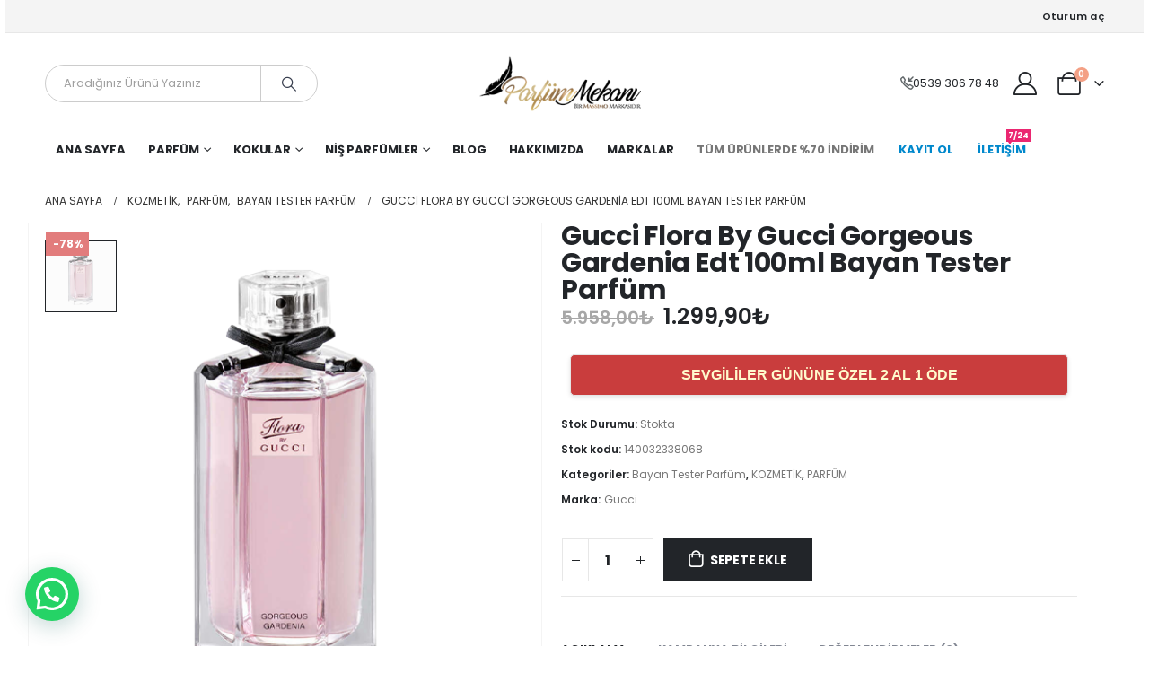

--- FILE ---
content_type: text/html; charset=UTF-8
request_url: https://parfummekani.com/gucci-flora-by-gucci-gorgeous-gardenia-edt-100ml-bayan-tester-parfum/
body_size: 46786
content:
	<!DOCTYPE html>
	<html  lang="tr" prefix="og: http://ogp.me/ns# fb: http://ogp.me/ns/fb#">
	<head>
		<meta http-equiv="X-UA-Compatible" content="IE=edge" />
		<meta http-equiv="Content-Type" content="text/html; charset=UTF-8" />
		<meta name="viewport" content="width=device-width, initial-scale=1, minimum-scale=1" />

		<link rel="profile" href="https://gmpg.org/xfn/11" />
		<link rel="pingback" href="https://parfummekani.com/xmlrpc.php" />
		<title>Gucci Flora By Gucci Gorgeous Gardenia Edt 100ml Bayan Tester Parfüm &#8211; Parfüm Mekanı | Orjinal Tester Parfüm | En Uygun Fiyatlarla</title>
<meta name='robots' content='max-image-preview:large' />
<link rel='dns-prefetch' href='//capi-automation.s3.us-east-2.amazonaws.com' />
<link rel='dns-prefetch' href='//www.googletagmanager.com' />
<link rel="alternate" type="application/rss+xml" title="Parfüm Mekanı | Orjinal Tester Parfüm | En Uygun Fiyatlarla &raquo; akışı" href="https://parfummekani.com/feed/" />
<link rel="alternate" type="application/rss+xml" title="Parfüm Mekanı | Orjinal Tester Parfüm | En Uygun Fiyatlarla &raquo; yorum akışı" href="https://parfummekani.com/comments/feed/" />
<link rel="alternate" type="application/rss+xml" title="Parfüm Mekanı | Orjinal Tester Parfüm | En Uygun Fiyatlarla &raquo; Gucci Flora By Gucci Gorgeous Gardenia Edt 100ml Bayan Tester Parfüm yorum akışı" href="https://parfummekani.com/gucci-flora-by-gucci-gorgeous-gardenia-edt-100ml-bayan-tester-parfum/feed/" />
<link rel="alternate" title="oEmbed (JSON)" type="application/json+oembed" href="https://parfummekani.com/wp-json/oembed/1.0/embed?url=https%3A%2F%2Fparfummekani.com%2Fgucci-flora-by-gucci-gorgeous-gardenia-edt-100ml-bayan-tester-parfum%2F" />
<link rel="alternate" title="oEmbed (XML)" type="text/xml+oembed" href="https://parfummekani.com/wp-json/oembed/1.0/embed?url=https%3A%2F%2Fparfummekani.com%2Fgucci-flora-by-gucci-gorgeous-gardenia-edt-100ml-bayan-tester-parfum%2F&#038;format=xml" />
		<link rel="shortcut icon" href="//parfummekani.com/wp-content/themes/porto/images/logo/favicon.ico" type="image/x-icon" />
				<link rel="apple-touch-icon" href="//parfummekani.com/wp-content/themes/porto/images/logo/apple-touch-icon.png" />
				<link rel="apple-touch-icon" sizes="120x120" href="//parfummekani.com/wp-content/themes/porto/images/logo/apple-touch-icon_120x120.png" />
				<link rel="apple-touch-icon" sizes="76x76" href="//parfummekani.com/wp-content/themes/porto/images/logo/apple-touch-icon_76x76.png" />
				<link rel="apple-touch-icon" sizes="152x152" href="//parfummekani.com/wp-content/themes/porto/images/logo/apple-touch-icon_152x152.png" />
			<meta name="twitter:card" content="summary_large_image">
	<meta property="twitter:title" content="Gucci Flora By Gucci Gorgeous Gardenia Edt 100ml Bayan Tester Parfüm"/>
	<meta property="og:title" content="Gucci Flora By Gucci Gorgeous Gardenia Edt 100ml Bayan Tester Parfüm"/>
	<meta property="og:type" content="website"/>
	<meta property="og:url" content="https://parfummekani.com/gucci-flora-by-gucci-gorgeous-gardenia-edt-100ml-bayan-tester-parfum/"/>
	<meta property="og:site_name" content="Parfüm Mekanı | Orjinal Tester Parfüm | En Uygun Fiyatlarla"/>
	<meta property="og:description" content="Gucci Flora By Gucci Gorgeous Gardenia Tester Parfümü Hakkında Gucci Flora By Gucci Gorgeous Gardenia Tester Parfüm, ilk olarak 2009 yılında yayınlanmıştır. Güzel kokularıyla en sevilen parfümlerden biri olan bu parfüm Gucci`nin kadınlar için çıkardığı en güzel parfümlerden biridir. Bu parfüm kadınların her yaştan ve&hellip;"/>

						<meta property="og:image" content="https://parfummekani.com/wp-content/uploads/2022/12/gucci6.png"/>
					<style>
	img.wp-smiley,
	img.emoji {
		display: inline !important;
		border: none !important;
		box-shadow: none !important;
		height: 1em !important;
		width: 1em !important;
		margin: 0 0.07em !important;
		vertical-align: -0.1em !important;
		background: none !important;
		padding: 0 !important;
	}
	</style>
	<style id='wp-img-auto-sizes-contain-inline-css'>
img:is([sizes=auto i],[sizes^="auto," i]){contain-intrinsic-size:3000px 1500px}
/*# sourceURL=wp-img-auto-sizes-contain-inline-css */
</style>
<link rel='stylesheet' id='xoo-aff-style-css' href='https://parfummekani.com/wp-content/plugins/easy-login-woocommerce/xoo-form-fields-fw/assets/css/xoo-aff-style.css?ver=2.0.2' media='all' />
<style id='xoo-aff-style-inline-css'>

.xoo-aff-input-group .xoo-aff-input-icon{
	background-color:  #eee;
	color:  #555;
	max-width: 40px;
	min-width: 40px;
	border-color:  #ccc;
	border-width: 1px;
	font-size: 14px;
}
.xoo-aff-group{
	margin-bottom: 30px;
}

.xoo-aff-group input[type="text"], .xoo-aff-group input[type="password"], .xoo-aff-group input[type="email"], .xoo-aff-group input[type="number"], .xoo-aff-group select, .xoo-aff-group select + .select2, .xoo-aff-group input[type="tel"], .xoo-aff-group input[type="file"]{
	background-color: #fff;
	color: #777;
	border-width: 1px;
	border-color: #cccccc;
	height: 50px;
}


.xoo-aff-group input[type="file"]{
	line-height: calc(50px - 13px);
}



.xoo-aff-group input[type="text"]::placeholder, .xoo-aff-group input[type="password"]::placeholder, .xoo-aff-group input[type="email"]::placeholder, .xoo-aff-group input[type="number"]::placeholder, .xoo-aff-group select::placeholder, .xoo-aff-group input[type="tel"]::placeholder, .xoo-aff-group .select2-selection__rendered, .xoo-aff-group .select2-container--default .select2-selection--single .select2-selection__rendered, .xoo-aff-group input[type="file"]::placeholder, .xoo-aff-group input::file-selector-button{
	color: #777;
}

.xoo-aff-group input[type="text"]:focus, .xoo-aff-group input[type="password"]:focus, .xoo-aff-group input[type="email"]:focus, .xoo-aff-group input[type="number"]:focus, .xoo-aff-group select:focus, .xoo-aff-group select + .select2:focus, .xoo-aff-group input[type="tel"]:focus, .xoo-aff-group input[type="file"]:focus{
	background-color: #ededed;
	color: #000;
}

[placeholder]:focus::-webkit-input-placeholder{
	color: #000!important;
}


.xoo-aff-input-icon + input[type="text"], .xoo-aff-input-icon + input[type="password"], .xoo-aff-input-icon + input[type="email"], .xoo-aff-input-icon + input[type="number"], .xoo-aff-input-icon + select, .xoo-aff-input-icon + select + .select2,  .xoo-aff-input-icon + input[type="tel"], .xoo-aff-input-icon + input[type="file"]{
	border-bottom-left-radius: 0;
	border-top-left-radius: 0;
}
/*# sourceURL=xoo-aff-style-inline-css */
</style>
<link rel='stylesheet' id='xoo-aff-font-awesome5-css' href='https://parfummekani.com/wp-content/plugins/easy-login-woocommerce/xoo-form-fields-fw/lib/fontawesome5/css/all.min.css?ver=6.9' media='all' />
<link rel='stylesheet' id='wp-block-library-css' href='https://parfummekani.com/wp-includes/css/dist/block-library/style.min.css?ver=6.9' media='all' />
<style id='wp-block-library-theme-inline-css'>
.wp-block-audio :where(figcaption){color:#555;font-size:13px;text-align:center}.is-dark-theme .wp-block-audio :where(figcaption){color:#ffffffa6}.wp-block-audio{margin:0 0 1em}.wp-block-code{border:1px solid #ccc;border-radius:4px;font-family:Menlo,Consolas,monaco,monospace;padding:.8em 1em}.wp-block-embed :where(figcaption){color:#555;font-size:13px;text-align:center}.is-dark-theme .wp-block-embed :where(figcaption){color:#ffffffa6}.wp-block-embed{margin:0 0 1em}.blocks-gallery-caption{color:#555;font-size:13px;text-align:center}.is-dark-theme .blocks-gallery-caption{color:#ffffffa6}:root :where(.wp-block-image figcaption){color:#555;font-size:13px;text-align:center}.is-dark-theme :root :where(.wp-block-image figcaption){color:#ffffffa6}.wp-block-image{margin:0 0 1em}.wp-block-pullquote{border-bottom:4px solid;border-top:4px solid;color:currentColor;margin-bottom:1.75em}.wp-block-pullquote :where(cite),.wp-block-pullquote :where(footer),.wp-block-pullquote__citation{color:currentColor;font-size:.8125em;font-style:normal;text-transform:uppercase}.wp-block-quote{border-left:.25em solid;margin:0 0 1.75em;padding-left:1em}.wp-block-quote cite,.wp-block-quote footer{color:currentColor;font-size:.8125em;font-style:normal;position:relative}.wp-block-quote:where(.has-text-align-right){border-left:none;border-right:.25em solid;padding-left:0;padding-right:1em}.wp-block-quote:where(.has-text-align-center){border:none;padding-left:0}.wp-block-quote.is-large,.wp-block-quote.is-style-large,.wp-block-quote:where(.is-style-plain){border:none}.wp-block-search .wp-block-search__label{font-weight:700}.wp-block-search__button{border:1px solid #ccc;padding:.375em .625em}:where(.wp-block-group.has-background){padding:1.25em 2.375em}.wp-block-separator.has-css-opacity{opacity:.4}.wp-block-separator{border:none;border-bottom:2px solid;margin-left:auto;margin-right:auto}.wp-block-separator.has-alpha-channel-opacity{opacity:1}.wp-block-separator:not(.is-style-wide):not(.is-style-dots){width:100px}.wp-block-separator.has-background:not(.is-style-dots){border-bottom:none;height:1px}.wp-block-separator.has-background:not(.is-style-wide):not(.is-style-dots){height:2px}.wp-block-table{margin:0 0 1em}.wp-block-table td,.wp-block-table th{word-break:normal}.wp-block-table :where(figcaption){color:#555;font-size:13px;text-align:center}.is-dark-theme .wp-block-table :where(figcaption){color:#ffffffa6}.wp-block-video :where(figcaption){color:#555;font-size:13px;text-align:center}.is-dark-theme .wp-block-video :where(figcaption){color:#ffffffa6}.wp-block-video{margin:0 0 1em}:root :where(.wp-block-template-part.has-background){margin-bottom:0;margin-top:0;padding:1.25em 2.375em}
/*# sourceURL=/wp-includes/css/dist/block-library/theme.min.css */
</style>
<style id='classic-theme-styles-inline-css'>
/*! This file is auto-generated */
.wp-block-button__link{color:#fff;background-color:#32373c;border-radius:9999px;box-shadow:none;text-decoration:none;padding:calc(.667em + 2px) calc(1.333em + 2px);font-size:1.125em}.wp-block-file__button{background:#32373c;color:#fff;text-decoration:none}
/*# sourceURL=/wp-includes/css/classic-themes.min.css */
</style>
<style id='joinchat-button-style-inline-css'>
.wp-block-joinchat-button{border:none!important;text-align:center}.wp-block-joinchat-button figure{display:table;margin:0 auto;padding:0}.wp-block-joinchat-button figcaption{font:normal normal 400 .6em/2em var(--wp--preset--font-family--system-font,sans-serif);margin:0;padding:0}.wp-block-joinchat-button .joinchat-button__qr{background-color:#fff;border:6px solid #25d366;border-radius:30px;box-sizing:content-box;display:block;height:200px;margin:auto;overflow:hidden;padding:10px;width:200px}.wp-block-joinchat-button .joinchat-button__qr canvas,.wp-block-joinchat-button .joinchat-button__qr img{display:block;margin:auto}.wp-block-joinchat-button .joinchat-button__link{align-items:center;background-color:#25d366;border:6px solid #25d366;border-radius:30px;display:inline-flex;flex-flow:row nowrap;justify-content:center;line-height:1.25em;margin:0 auto;text-decoration:none}.wp-block-joinchat-button .joinchat-button__link:before{background:transparent var(--joinchat-ico) no-repeat center;background-size:100%;content:"";display:block;height:1.5em;margin:-.75em .75em -.75em 0;width:1.5em}.wp-block-joinchat-button figure+.joinchat-button__link{margin-top:10px}@media (orientation:landscape)and (min-height:481px),(orientation:portrait)and (min-width:481px){.wp-block-joinchat-button.joinchat-button--qr-only figure+.joinchat-button__link{display:none}}@media (max-width:480px),(orientation:landscape)and (max-height:480px){.wp-block-joinchat-button figure{display:none}}

/*# sourceURL=https://parfummekani.com/wp-content/plugins/creame-whatsapp-me/gutenberg/build/style-index.css */
</style>
<link rel='stylesheet' id='cr-frontend-css-css' href='https://parfummekani.com/wp-content/plugins/customer-reviews-woocommerce/css/frontend.css?ver=5.70.0' media='all' />
<link rel='stylesheet' id='cr-badges-css-css' href='https://parfummekani.com/wp-content/plugins/customer-reviews-woocommerce/css/badges.css?ver=5.70.0' media='all' />
<style id='global-styles-inline-css'>
:root{--wp--preset--aspect-ratio--square: 1;--wp--preset--aspect-ratio--4-3: 4/3;--wp--preset--aspect-ratio--3-4: 3/4;--wp--preset--aspect-ratio--3-2: 3/2;--wp--preset--aspect-ratio--2-3: 2/3;--wp--preset--aspect-ratio--16-9: 16/9;--wp--preset--aspect-ratio--9-16: 9/16;--wp--preset--color--black: #000000;--wp--preset--color--cyan-bluish-gray: #abb8c3;--wp--preset--color--white: #ffffff;--wp--preset--color--pale-pink: #f78da7;--wp--preset--color--vivid-red: #cf2e2e;--wp--preset--color--luminous-vivid-orange: #ff6900;--wp--preset--color--luminous-vivid-amber: #fcb900;--wp--preset--color--light-green-cyan: #7bdcb5;--wp--preset--color--vivid-green-cyan: #00d084;--wp--preset--color--pale-cyan-blue: #8ed1fc;--wp--preset--color--vivid-cyan-blue: #0693e3;--wp--preset--color--vivid-purple: #9b51e0;--wp--preset--color--primary: var(--porto-primary-color);--wp--preset--color--secondary: var(--porto-secondary-color);--wp--preset--color--tertiary: var(--porto-tertiary-color);--wp--preset--color--quaternary: var(--porto-quaternary-color);--wp--preset--color--dark: var(--porto-dark-color);--wp--preset--color--light: var(--porto-light-color);--wp--preset--color--primary-hover: var(--porto-primary-light-5);--wp--preset--gradient--vivid-cyan-blue-to-vivid-purple: linear-gradient(135deg,rgb(6,147,227) 0%,rgb(155,81,224) 100%);--wp--preset--gradient--light-green-cyan-to-vivid-green-cyan: linear-gradient(135deg,rgb(122,220,180) 0%,rgb(0,208,130) 100%);--wp--preset--gradient--luminous-vivid-amber-to-luminous-vivid-orange: linear-gradient(135deg,rgb(252,185,0) 0%,rgb(255,105,0) 100%);--wp--preset--gradient--luminous-vivid-orange-to-vivid-red: linear-gradient(135deg,rgb(255,105,0) 0%,rgb(207,46,46) 100%);--wp--preset--gradient--very-light-gray-to-cyan-bluish-gray: linear-gradient(135deg,rgb(238,238,238) 0%,rgb(169,184,195) 100%);--wp--preset--gradient--cool-to-warm-spectrum: linear-gradient(135deg,rgb(74,234,220) 0%,rgb(151,120,209) 20%,rgb(207,42,186) 40%,rgb(238,44,130) 60%,rgb(251,105,98) 80%,rgb(254,248,76) 100%);--wp--preset--gradient--blush-light-purple: linear-gradient(135deg,rgb(255,206,236) 0%,rgb(152,150,240) 100%);--wp--preset--gradient--blush-bordeaux: linear-gradient(135deg,rgb(254,205,165) 0%,rgb(254,45,45) 50%,rgb(107,0,62) 100%);--wp--preset--gradient--luminous-dusk: linear-gradient(135deg,rgb(255,203,112) 0%,rgb(199,81,192) 50%,rgb(65,88,208) 100%);--wp--preset--gradient--pale-ocean: linear-gradient(135deg,rgb(255,245,203) 0%,rgb(182,227,212) 50%,rgb(51,167,181) 100%);--wp--preset--gradient--electric-grass: linear-gradient(135deg,rgb(202,248,128) 0%,rgb(113,206,126) 100%);--wp--preset--gradient--midnight: linear-gradient(135deg,rgb(2,3,129) 0%,rgb(40,116,252) 100%);--wp--preset--font-size--small: 13px;--wp--preset--font-size--medium: 20px;--wp--preset--font-size--large: 36px;--wp--preset--font-size--x-large: 42px;--wp--preset--font-family--inter: "Inter", sans-serif;--wp--preset--font-family--cardo: Cardo;--wp--preset--spacing--20: 0.44rem;--wp--preset--spacing--30: 0.67rem;--wp--preset--spacing--40: 1rem;--wp--preset--spacing--50: 1.5rem;--wp--preset--spacing--60: 2.25rem;--wp--preset--spacing--70: 3.38rem;--wp--preset--spacing--80: 5.06rem;--wp--preset--shadow--natural: 6px 6px 9px rgba(0, 0, 0, 0.2);--wp--preset--shadow--deep: 12px 12px 50px rgba(0, 0, 0, 0.4);--wp--preset--shadow--sharp: 6px 6px 0px rgba(0, 0, 0, 0.2);--wp--preset--shadow--outlined: 6px 6px 0px -3px rgb(255, 255, 255), 6px 6px rgb(0, 0, 0);--wp--preset--shadow--crisp: 6px 6px 0px rgb(0, 0, 0);}:where(.is-layout-flex){gap: 0.5em;}:where(.is-layout-grid){gap: 0.5em;}body .is-layout-flex{display: flex;}.is-layout-flex{flex-wrap: wrap;align-items: center;}.is-layout-flex > :is(*, div){margin: 0;}body .is-layout-grid{display: grid;}.is-layout-grid > :is(*, div){margin: 0;}:where(.wp-block-columns.is-layout-flex){gap: 2em;}:where(.wp-block-columns.is-layout-grid){gap: 2em;}:where(.wp-block-post-template.is-layout-flex){gap: 1.25em;}:where(.wp-block-post-template.is-layout-grid){gap: 1.25em;}.has-black-color{color: var(--wp--preset--color--black) !important;}.has-cyan-bluish-gray-color{color: var(--wp--preset--color--cyan-bluish-gray) !important;}.has-white-color{color: var(--wp--preset--color--white) !important;}.has-pale-pink-color{color: var(--wp--preset--color--pale-pink) !important;}.has-vivid-red-color{color: var(--wp--preset--color--vivid-red) !important;}.has-luminous-vivid-orange-color{color: var(--wp--preset--color--luminous-vivid-orange) !important;}.has-luminous-vivid-amber-color{color: var(--wp--preset--color--luminous-vivid-amber) !important;}.has-light-green-cyan-color{color: var(--wp--preset--color--light-green-cyan) !important;}.has-vivid-green-cyan-color{color: var(--wp--preset--color--vivid-green-cyan) !important;}.has-pale-cyan-blue-color{color: var(--wp--preset--color--pale-cyan-blue) !important;}.has-vivid-cyan-blue-color{color: var(--wp--preset--color--vivid-cyan-blue) !important;}.has-vivid-purple-color{color: var(--wp--preset--color--vivid-purple) !important;}.has-black-background-color{background-color: var(--wp--preset--color--black) !important;}.has-cyan-bluish-gray-background-color{background-color: var(--wp--preset--color--cyan-bluish-gray) !important;}.has-white-background-color{background-color: var(--wp--preset--color--white) !important;}.has-pale-pink-background-color{background-color: var(--wp--preset--color--pale-pink) !important;}.has-vivid-red-background-color{background-color: var(--wp--preset--color--vivid-red) !important;}.has-luminous-vivid-orange-background-color{background-color: var(--wp--preset--color--luminous-vivid-orange) !important;}.has-luminous-vivid-amber-background-color{background-color: var(--wp--preset--color--luminous-vivid-amber) !important;}.has-light-green-cyan-background-color{background-color: var(--wp--preset--color--light-green-cyan) !important;}.has-vivid-green-cyan-background-color{background-color: var(--wp--preset--color--vivid-green-cyan) !important;}.has-pale-cyan-blue-background-color{background-color: var(--wp--preset--color--pale-cyan-blue) !important;}.has-vivid-cyan-blue-background-color{background-color: var(--wp--preset--color--vivid-cyan-blue) !important;}.has-vivid-purple-background-color{background-color: var(--wp--preset--color--vivid-purple) !important;}.has-black-border-color{border-color: var(--wp--preset--color--black) !important;}.has-cyan-bluish-gray-border-color{border-color: var(--wp--preset--color--cyan-bluish-gray) !important;}.has-white-border-color{border-color: var(--wp--preset--color--white) !important;}.has-pale-pink-border-color{border-color: var(--wp--preset--color--pale-pink) !important;}.has-vivid-red-border-color{border-color: var(--wp--preset--color--vivid-red) !important;}.has-luminous-vivid-orange-border-color{border-color: var(--wp--preset--color--luminous-vivid-orange) !important;}.has-luminous-vivid-amber-border-color{border-color: var(--wp--preset--color--luminous-vivid-amber) !important;}.has-light-green-cyan-border-color{border-color: var(--wp--preset--color--light-green-cyan) !important;}.has-vivid-green-cyan-border-color{border-color: var(--wp--preset--color--vivid-green-cyan) !important;}.has-pale-cyan-blue-border-color{border-color: var(--wp--preset--color--pale-cyan-blue) !important;}.has-vivid-cyan-blue-border-color{border-color: var(--wp--preset--color--vivid-cyan-blue) !important;}.has-vivid-purple-border-color{border-color: var(--wp--preset--color--vivid-purple) !important;}.has-vivid-cyan-blue-to-vivid-purple-gradient-background{background: var(--wp--preset--gradient--vivid-cyan-blue-to-vivid-purple) !important;}.has-light-green-cyan-to-vivid-green-cyan-gradient-background{background: var(--wp--preset--gradient--light-green-cyan-to-vivid-green-cyan) !important;}.has-luminous-vivid-amber-to-luminous-vivid-orange-gradient-background{background: var(--wp--preset--gradient--luminous-vivid-amber-to-luminous-vivid-orange) !important;}.has-luminous-vivid-orange-to-vivid-red-gradient-background{background: var(--wp--preset--gradient--luminous-vivid-orange-to-vivid-red) !important;}.has-very-light-gray-to-cyan-bluish-gray-gradient-background{background: var(--wp--preset--gradient--very-light-gray-to-cyan-bluish-gray) !important;}.has-cool-to-warm-spectrum-gradient-background{background: var(--wp--preset--gradient--cool-to-warm-spectrum) !important;}.has-blush-light-purple-gradient-background{background: var(--wp--preset--gradient--blush-light-purple) !important;}.has-blush-bordeaux-gradient-background{background: var(--wp--preset--gradient--blush-bordeaux) !important;}.has-luminous-dusk-gradient-background{background: var(--wp--preset--gradient--luminous-dusk) !important;}.has-pale-ocean-gradient-background{background: var(--wp--preset--gradient--pale-ocean) !important;}.has-electric-grass-gradient-background{background: var(--wp--preset--gradient--electric-grass) !important;}.has-midnight-gradient-background{background: var(--wp--preset--gradient--midnight) !important;}.has-small-font-size{font-size: var(--wp--preset--font-size--small) !important;}.has-medium-font-size{font-size: var(--wp--preset--font-size--medium) !important;}.has-large-font-size{font-size: var(--wp--preset--font-size--large) !important;}.has-x-large-font-size{font-size: var(--wp--preset--font-size--x-large) !important;}
:where(.wp-block-post-template.is-layout-flex){gap: 1.25em;}:where(.wp-block-post-template.is-layout-grid){gap: 1.25em;}
:where(.wp-block-term-template.is-layout-flex){gap: 1.25em;}:where(.wp-block-term-template.is-layout-grid){gap: 1.25em;}
:where(.wp-block-columns.is-layout-flex){gap: 2em;}:where(.wp-block-columns.is-layout-grid){gap: 2em;}
:root :where(.wp-block-pullquote){font-size: 1.5em;line-height: 1.6;}
/*# sourceURL=global-styles-inline-css */
</style>
<link rel='stylesheet' id='contact-form-7-css' href='https://parfummekani.com/wp-content/plugins/contact-form-7/includes/css/styles.css?ver=6.1.4' media='all' />
<link rel='stylesheet' id='wwpp_single_product_page_css-css' href='https://parfummekani.com/wp-content/plugins/woocommerce-wholesale-prices-premium/css/wwpp-single-product-page.css?ver=1.30.4' media='all' />
<link rel='stylesheet' id='photoswipe-css' href='https://parfummekani.com/wp-content/plugins/woocommerce/assets/css/photoswipe/photoswipe.min.css?ver=9.7.2' media='all' />
<link rel='stylesheet' id='photoswipe-default-skin-css' href='https://parfummekani.com/wp-content/plugins/woocommerce/assets/css/photoswipe/default-skin/default-skin.min.css?ver=9.7.2' media='all' />
<style id='woocommerce-inline-inline-css'>
.woocommerce form .form-row .required { visibility: visible; }
/*# sourceURL=woocommerce-inline-inline-css */
</style>
<link rel='stylesheet' id='xoo-el-style-css' href='https://parfummekani.com/wp-content/plugins/easy-login-woocommerce/assets/css/xoo-el-style.css?ver=2.8.6' media='all' />
<style id='xoo-el-style-inline-css'>

	.xoo-el-form-container button.btn.button.xoo-el-action-btn{
		background-color: #000000;
		color: #ffffff;
		font-weight: 600;
		font-size: 15px;
		height: 40px;
	}

.xoo-el-container:not(.xoo-el-style-slider) .xoo-el-inmodal{
	max-width: 800px;
	max-height: 600px;
}

.xoo-el-style-slider .xoo-el-modal{
	transform: translateX(800px);
	max-width: 800px;
}

	.xoo-el-sidebar{
		background-image: url(https://parfummekani.com/wp-content/plugins/easy-login-woocommerce/assets/images/popup-sidebar.jpg);
		min-width: 40%;
	}

.xoo-el-main, .xoo-el-main a , .xoo-el-main label{
	color: #000000;
}
.xoo-el-srcont{
	background-color: #ffffff;
}
.xoo-el-form-container ul.xoo-el-tabs li.xoo-el-active {
	background-color: #000000;
	color: #ffffff;
}
.xoo-el-form-container ul.xoo-el-tabs li{
	background-color: #eeeeee;
	color: #000000;
	font-size: 16px;
	padding: 12px 20px;
}
.xoo-el-main{
	padding: 40px 30px;
}

.xoo-el-form-container button.xoo-el-action-btn:not(.button){
    font-weight: 600;
    font-size: 15px;
}



	.xoo-el-modal:before {
		vertical-align: middle;
	}

	.xoo-el-style-slider .xoo-el-srcont {
		justify-content: center;
	}

	.xoo-el-style-slider .xoo-el-main{
		padding-top: 10px;
		padding-bottom: 10px; 
	}





.xoo-el-popup-active .xoo-el-opac{
    opacity: 0.7;
    background-color: #000000;
}





/*# sourceURL=xoo-el-style-inline-css */
</style>
<link rel='stylesheet' id='xoo-el-fonts-css' href='https://parfummekani.com/wp-content/plugins/easy-login-woocommerce/assets/css/xoo-el-fonts.css?ver=2.8.6' media='all' />
<link rel='stylesheet' id='brands-styles-css' href='https://parfummekani.com/wp-content/plugins/woocommerce/assets/css/brands.css?ver=9.7.2' media='all' />
<link rel='stylesheet' id='pwb-styles-frontend-css' href='https://parfummekani.com/wp-content/plugins/perfect-woocommerce-brands/build/frontend/css/style.css?ver=3.5.0' media='all' />
<link rel='stylesheet' id='joinchat-css' href='https://parfummekani.com/wp-content/plugins/creame-whatsapp-me/public/css/joinchat.min.css?ver=5.2.3' media='all' />
<style id='joinchat-inline-css'>
.joinchat{--red:37;--green:211;--blue:102;--bw:100}
/*# sourceURL=joinchat-inline-css */
</style>
<link rel='stylesheet' id='porto-fs-progress-bar-css' href='https://parfummekani.com/wp-content/themes/porto/inc/lib/woocommerce-shipping-progress-bar/shipping-progress-bar.css?ver=7.4.1' media='all' />
<link rel='stylesheet' id='woo_discount_pro_style-css' href='https://parfummekani.com/wp-content/plugins/woo-discount-rules-pro/Assets/Css/awdr_style.min.css?ver=2.5.2' media='all' />
<link rel='stylesheet' id='porto-css-vars-css' href='https://parfummekani.com/wp-content/uploads/porto_styles/theme_css_vars.css?ver=7.4.1' media='all' />
<link rel='stylesheet' id='elementor-frontend-css' href='https://parfummekani.com/wp-content/uploads/elementor/css/custom-frontend.min.css?ver=1769807519' media='all' />
<link rel='stylesheet' id='swiper-css' href='https://parfummekani.com/wp-content/plugins/elementor/assets/lib/swiper/v8/css/swiper.min.css?ver=8.4.5' media='all' />
<link rel='stylesheet' id='elementor-post-61038-css' href='https://parfummekani.com/wp-content/uploads/elementor/css/post-61038.css?ver=1769807557' media='all' />
<link rel='stylesheet' id='bootstrap-css' href='https://parfummekani.com/wp-content/uploads/porto_styles/bootstrap.css?ver=7.4.1' media='all' />
<link rel='stylesheet' id='porto-plugins-css' href='https://parfummekani.com/wp-content/themes/porto/css/plugins_optimized.css?ver=7.4.1' media='all' />
<link rel='stylesheet' id='porto-theme-css' href='https://parfummekani.com/wp-content/themes/porto/css/theme.css?ver=7.4.1' media='all' />
<link rel='stylesheet' id='porto-shortcodes-css' href='https://parfummekani.com/wp-content/uploads/porto_styles/shortcodes.css?ver=7.4.1' media='all' />
<link rel='stylesheet' id='porto-theme-shop-css' href='https://parfummekani.com/wp-content/themes/porto/css/theme_shop.css?ver=7.4.1' media='all' />
<link rel='stylesheet' id='porto-pwb-filter-css' href='https://parfummekani.com/wp-content/themes/porto/css/theme/shop/other/pw-brand-filter.css?ver=7.4.1' media='all' />
<link rel='stylesheet' id='porto-theme-elementor-css' href='https://parfummekani.com/wp-content/themes/porto/css/theme_elementor.css?ver=7.4.1' media='all' />
<link rel='stylesheet' id='porto-dynamic-style-css' href='https://parfummekani.com/wp-content/uploads/porto_styles/dynamic_style.css?ver=7.4.1' media='all' />
<link rel='stylesheet' id='porto-account-login-style-css' href='https://parfummekani.com/wp-content/themes/porto/css/theme/shop/login-style/account-login.css?ver=7.4.1' media='all' />
<link rel='stylesheet' id='porto-theme-woopage-css' href='https://parfummekani.com/wp-content/themes/porto/css/theme/shop/other/woopage.css?ver=7.4.1' media='all' />
<link rel='stylesheet' id='porto-sp-layout-css' href='https://parfummekani.com/wp-content/themes/porto/css/theme/shop/single-product/full_width.css?ver=7.4.1' media='all' />
<link rel='stylesheet' id='elementor-post-1813-css' href='https://parfummekani.com/wp-content/uploads/elementor/css/post-1813.css?ver=7.4.1' media='all' />
<link rel='stylesheet' id='porto-style-css' href='https://parfummekani.com/wp-content/themes/porto/style.css?ver=7.4.1' media='all' />
<style id='porto-style-inline-css'>
.side-header-narrow-bar-logo{max-width:180px}@media (min-width:992px){#header{margin:0 6px 0 6px}}.page-top ul.breadcrumb > li.home{display:inline-block}.page-top ul.breadcrumb > li.home a{position:relative;width:1em;text-indent:-9999px}.page-top ul.breadcrumb > li.home a:after{content:"\e883";font-family:'porto';float:left;text-indent:0}.product-images .img-thumbnail .inner,.product-images .img-thumbnail .inner img{-webkit-transform:none;transform:none}.sticky-product{position:fixed;top:0;left:0;width:100%;z-index:1001;background-color:#fff;box-shadow:0 3px 5px rgba(0,0,0,0.08);padding:15px 0}.sticky-product.pos-bottom{top:auto;bottom:var(--porto-icon-menus-mobile,0);box-shadow:0 -3px 5px rgba(0,0,0,0.08)}.sticky-product .container{display:-ms-flexbox;display:flex;-ms-flex-align:center;align-items:center;-ms-flex-wrap:wrap;flex-wrap:wrap}.sticky-product .sticky-image{max-width:60px;margin-right:15px}.sticky-product .add-to-cart{-ms-flex:1;flex:1;text-align:right;margin-top:5px}.sticky-product .product-name{font-size:16px;font-weight:600;line-height:inherit;margin-bottom:0}.sticky-product .sticky-detail{line-height:1.5;display:-ms-flexbox;display:flex}.sticky-product .star-rating{margin:5px 15px;font-size:1em}.sticky-product .availability{padding-top:2px}.sticky-product .sticky-detail .price{font-family:Poppins,Poppins,sans-serif;font-weight:400;margin-bottom:0;font-size:1.3em;line-height:1.5}.sticky-product.pos-top:not(.hide){top:0;opacity:1;visibility:visible;transform:translate3d( 0,0,0 )}.sticky-product.pos-top.scroll-down{opacity:0 !important;visibility:hidden;transform:translate3d( 0,-100%,0 )}.sticky-product.sticky-ready{transition:left .3s,visibility 0.3s,opacity 0.3s,transform 0.3s,top 0.3s ease}.sticky-product .quantity.extra-type{display:none}@media (min-width:992px){body.single-product .sticky-product .container{padding-left:calc(var(--porto-grid-gutter-width) / 2);padding-right:calc(var(--porto-grid-gutter-width) / 2)}}.sticky-product .container{padding-left:var(--porto-fluid-spacing);padding-right:var(--porto-fluid-spacing)}@media (max-width:768px){.sticky-product .sticky-image,.sticky-product .sticky-detail,.sticky-product{display:none}.sticky-product.show-mobile{display:block;padding-top:10px;padding-bottom:10px}.sticky-product.show-mobile .add-to-cart{margin-top:0}.sticky-product.show-mobile .single_add_to_cart_button{margin:0;width:100%}}.custom-font4 .porto-u-main-heading h3,.custom-font4 .elementor-heading-title{font-family:'Segoe Script','Savoye LET'}body.woocommerce .main-content,body.woocommerce .left-sidebar,body.woocommerce .right-sidebar{padding-top:0}@media (min-width:1220px) and (max-width:1435px){.container{max-width:1200px}}.porto-block-html-top{font-family:Poppins;font-weight:500;font-size:.9286em;line-height:1.4;letter-spacing:.025em}.porto-block-html-top .mfp-close{top:50%;transform:translateY(-50%) rotateZ(45deg);color:inherit;opacity:.7}.porto-block-html-top small{font-size:.8461em;font-weight:400;opacity:.5}.porto-block-html-top a{text-transform:uppercase;display:inline-block;padding:.4rem .5rem;font-size:0.625rem;font-weight:700;background:#151719;color:#fff;text-decoration:none}.top-links > li.menu-item > a{text-transform:none}.fixed-header.header-transparent-bottom-border #header{border-bottom:none}.view-switcher i{display:none !important}#mini-cart{font-size:25px !important}#header .logo{margin-right:2rem}@media (max-width:575px){#header .top-links{display:none}#header .logo{margin-right:0}.porto-ibanner-layer{font-size:.6rem}}.fixed-header .header-top{border-bottom:none}#mini-cart .cart-items,.my-wishlist .wishlist-count{background-color:#f4a085}.btn{font-family:Poppins;font-weight:700;letter-spacing:.01em}.section-title{font-size:1.125rem;text-align:center}.porto-ibanner .porto-ibanner-desc{color:inherit}.porto-ibanner .btn-modern.btn-md{font-size:.8125em;padding:.875em 2.25em}.porto-ibanner .btn-md.btn-block{padding-top:1em;padding-bottom:1em}.porto-ibanner .btn-modern.btn-lg{font-size:1em;padding:1em 3em}.porto-ibanner .btn-modern.btn-xl{font-size:1.125em;padding:1.05em 3.125em}.porto-grid-item .btn-modern.btn-xl{padding:1.05em 2.25em}.coupon-sale-text{padding:.2em .4em;position:relative;transform:rotate(-1.5deg)}.coupon-sale-text b sup{font-size:54%}.coupon-sale-text i{font-style:normal;position:absolute;left:-2.25em;top:50%;transform:translateY(-50%) rotate(-90deg);font-size:.4em;opacity:.6;letter-spacing:0}.coupon-sale-text sub{position:absolute;left:100%;margin-left:.25rem;bottom:.3em;font-size:70%;line-height:1}.coupon-sale-text.heading-light i,.coupon-sale-text.heading-light sub{color:#222529}.coupon-sale-text.heading-dark i,.coupon-sale-text.heading-dark sub{color:#fff}.has-divider .elementor-widget-container{display:flex;align-items:center}.has-divider .elementor-heading-title{display:inline-block;padding-left:1em;padding-right:1em}.has-divider .elementor-widget-container:before,.has-divider .elementor-widget-container:after{content:'';flex:1;border-top:1px solid #e7e7e7}.home-banner .product-category img{display:none}.home-banner ul.products li.product-category .thumb-info{min-height:3.375rem;background:#222529}.home-banner .thumb-info .thumb-info-inner{font-family:Poppins;font-size:.875rem;letter-spacing:.01em}.product-summary-wrap .summary-before,.product-summary-wrap .summary{margin-bottom:2em}.product-image .labels{font-weight:500;font-size:12px}ul.products li.product-col .product-inner{background:#fff;padding-bottom:1px}ul.product_list_widget li .product-details a,li.product-col.product-default h3{color:#222529}.widget .widgettitle{font-size:1rem}.footer-bottom img{max-width:220px}#footer .widget:last-child{margin-bottom:15px}#footer .widgettitle,#footer .widget-title{font-size:15px;text-transform:uppercase;font-weight:700}#footer .widget.contact-info .contact-details strong{text-transform:uppercase;letter-spacing:.005em}#footer .widget.contact-info .contact-details i{display:none}#footer .widget.contact-info .contact-details strong,#footer .widget.contact-info .contact-details span{line-height:20px;padding-left:0}#footer .widget_wysija_cont .wysija-input{background:#292c30;height:44px;border-radius:30px;font-size:.8125rem;margin-bottom:1rem}#footer .widget_wysija_cont .wysija-submit{height:44px;padding-left:1.5rem;padding-right:1.5rem;text-transform:uppercase;border-radius:30px;font-size:.8125rem}#footer .widget .widget_wysija{display:block;max-width:none}#footer .share-links a{width:40px;height:40px;border-radius:20px;border:1px solid #313438;box-shadow:none}#footer .widget .tagcloud a{background:none;color:inherit;border-radius:0;font-size:11px !important;font-weight:400;text-transform:none;padding:.6em;border:1px solid #313438}#footer .widget .tagcloud a:hover{border-color:#fff;color:#fff}.footer-main > .container:after{content:'';display:block;position:absolute;bottom:0;left:10px;right:10px;border-top:1px solid #313438}@media (min-width:1200px){.footer-main > .container > .row > .col-lg-3:nth-child(3){padding-right:8%}}.awdr_discount_bar_content{background-color:#c93d3d;color:lemonchiffon;padding:10px;border:1px solid #E5E5E5;border-radius:5px;font-family:Arial,sans-serif;font-size:16px;font-weight:bold;text-align:center;box-shadow:0 2px 5px rgba(0,0,0,0.1)}.awdr_discount_bar_content::before{content:"";position:absolute;top:0;left:-100%;width:100%;height:100%;background-image:linear-gradient(to right,rgba(255,255,255,0),rgba(255,255,255,0.5),rgba(255,255,255,0))}
/*# sourceURL=porto-style-inline-css */
</style>
<link rel='stylesheet' id='porto-360-gallery-css' href='https://parfummekani.com/wp-content/themes/porto/inc/lib/threesixty/threesixty.css?ver=7.4.1' media='all' />
<link rel='stylesheet' id='styles-child-css' href='https://parfummekani.com/wp-content/themes/porto-child/style.css?ver=6.9' media='all' />
<link rel='stylesheet' id='elementor-gf-local-roboto-css' href='https://parfummekani.com/wp-content/uploads/elementor/google-fonts/css/roboto.css?ver=1742285712' media='all' />
<link rel='stylesheet' id='elementor-gf-local-robotoslab-css' href='https://parfummekani.com/wp-content/uploads/elementor/google-fonts/css/robotoslab.css?ver=1742285741' media='all' />
<script src="https://parfummekani.com/wp-includes/js/jquery/jquery.min.js?ver=3.7.1" id="jquery-core-js"></script>
<script id="xoo-aff-js-js-extra">
var xoo_aff_localize = {"adminurl":"https://parfummekani.com/wp-admin/admin-ajax.php","countries":"{\"AF\":\"Afghanistan\",\"AX\":\"\u00c5land Islands\",\"AL\":\"Albania\",\"DZ\":\"Algeria\",\"AS\":\"American Samoa\",\"AD\":\"Andorra\",\"AO\":\"Angola\",\"AI\":\"Anguilla\",\"AQ\":\"Antarctica\",\"AG\":\"Antigua and Barbuda\",\"AR\":\"Argentina\",\"AM\":\"Armenia\",\"AW\":\"Aruba\",\"AU\":\"Australia\",\"AT\":\"Austria\",\"AZ\":\"Azerbaijan\",\"BS\":\"Bahamas\",\"BH\":\"Bahrain\",\"BD\":\"Bangladesh\",\"BB\":\"Barbados\",\"BY\":\"Belarus\",\"BE\":\"Belgium\",\"PW\":\"Belau\",\"BZ\":\"Belize\",\"BJ\":\"Benin\",\"BM\":\"Bermuda\",\"BT\":\"Bhutan\",\"BO\":\"Bolivia\",\"BQ\":\"Bonaire, Saint Eustatius and Saba\",\"BA\":\"Bosnia and Herzegovina\",\"BW\":\"Botswana\",\"BV\":\"Bouvet Island\",\"BR\":\"Brazil\",\"IO\":\"British Indian Ocean Territory\",\"BN\":\"Brunei\",\"BG\":\"Bulgaria\",\"BF\":\"Burkina Faso\",\"BI\":\"Burundi\",\"KH\":\"Cambodia\",\"CM\":\"Cameroon\",\"CA\":\"Canada\",\"CV\":\"Cape Verde\",\"KY\":\"Cayman Islands\",\"CF\":\"Central African Republic\",\"TD\":\"Chad\",\"CL\":\"Chile\",\"CN\":\"China\",\"CX\":\"Christmas Island\",\"CC\":\"Cocos (Keeling) Islands\",\"CO\":\"Colombia\",\"KM\":\"Comoros\",\"CG\":\"Congo (Brazzaville)\",\"CD\":\"Congo (Kinshasa)\",\"CK\":\"Cook Islands\",\"CR\":\"Costa Rica\",\"HR\":\"Croatia\",\"CU\":\"Cuba\",\"CW\":\"Cura\u00e7ao\",\"CY\":\"Cyprus\",\"CZ\":\"Czech Republic\",\"DK\":\"Denmark\",\"DJ\":\"Djibouti\",\"DM\":\"Dominica\",\"DO\":\"Dominican Republic\",\"EC\":\"Ecuador\",\"EG\":\"Egypt\",\"SV\":\"El Salvador\",\"GQ\":\"Equatorial Guinea\",\"ER\":\"Eritrea\",\"EE\":\"Estonia\",\"ET\":\"Ethiopia\",\"FK\":\"Falkland Islands\",\"FO\":\"Faroe Islands\",\"FJ\":\"Fiji\",\"FI\":\"Finland\",\"FR\":\"France\",\"GF\":\"French Guiana\",\"PF\":\"French Polynesia\",\"TF\":\"French Southern Territories\",\"GA\":\"Gabon\",\"GM\":\"Gambia\",\"GE\":\"Georgia\",\"DE\":\"Germany\",\"GH\":\"Ghana\",\"GI\":\"Gibraltar\",\"GR\":\"Greece\",\"GL\":\"Greenland\",\"GD\":\"Grenada\",\"GP\":\"Guadeloupe\",\"GU\":\"Guam\",\"GT\":\"Guatemala\",\"GG\":\"Guernsey\",\"GN\":\"Guinea\",\"GW\":\"Guinea-Bissau\",\"GY\":\"Guyana\",\"HT\":\"Haiti\",\"HM\":\"Heard Island and McDonald Islands\",\"HN\":\"Honduras\",\"HK\":\"Hong Kong\",\"HU\":\"Hungary\",\"IS\":\"Iceland\",\"IN\":\"India\",\"ID\":\"Indonesia\",\"IR\":\"Iran\",\"IQ\":\"Iraq\",\"IE\":\"Ireland\",\"IM\":\"Isle of Man\",\"IL\":\"Israel\",\"IT\":\"Italy\",\"CI\":\"Ivory Coast\",\"JM\":\"Jamaica\",\"JP\":\"Japan\",\"JE\":\"Jersey\",\"JO\":\"Jordan\",\"KZ\":\"Kazakhstan\",\"KE\":\"Kenya\",\"KI\":\"Kiribati\",\"KW\":\"Kuwait\",\"KG\":\"Kyrgyzstan\",\"LA\":\"Laos\",\"LV\":\"Latvia\",\"LB\":\"Lebanon\",\"LS\":\"Lesotho\",\"LR\":\"Liberia\",\"LY\":\"Libya\",\"LI\":\"Liechtenstein\",\"LT\":\"Lithuania\",\"LU\":\"Luxembourg\",\"MO\":\"Macao S.A.R., China\",\"MK\":\"North Macedonia\",\"MG\":\"Madagascar\",\"MW\":\"Malawi\",\"MY\":\"Malaysia\",\"MV\":\"Maldives\",\"ML\":\"Mali\",\"MT\":\"Malta\",\"MH\":\"Marshall Islands\",\"MQ\":\"Martinique\",\"MR\":\"Mauritania\",\"MU\":\"Mauritius\",\"YT\":\"Mayotte\",\"MX\":\"Mexico\",\"FM\":\"Micronesia\",\"MD\":\"Moldova\",\"MC\":\"Monaco\",\"MN\":\"Mongolia\",\"ME\":\"Montenegro\",\"MS\":\"Montserrat\",\"MA\":\"Morocco\",\"MZ\":\"Mozambique\",\"MM\":\"Myanmar\",\"NA\":\"Namibia\",\"NR\":\"Nauru\",\"NP\":\"Nepal\",\"NL\":\"Netherlands\",\"NC\":\"New Caledonia\",\"NZ\":\"New Zealand\",\"NI\":\"Nicaragua\",\"NE\":\"Niger\",\"NG\":\"Nigeria\",\"NU\":\"Niue\",\"NF\":\"Norfolk Island\",\"MP\":\"Northern Mariana Islands\",\"KP\":\"North Korea\",\"NO\":\"Norway\",\"OM\":\"Oman\",\"PK\":\"Pakistan\",\"PS\":\"Palestinian Territory\",\"PA\":\"Panama\",\"PG\":\"Papua New Guinea\",\"PY\":\"Paraguay\",\"PE\":\"Peru\",\"PH\":\"Philippines\",\"PN\":\"Pitcairn\",\"PL\":\"Poland\",\"PT\":\"Portugal\",\"PR\":\"Puerto Rico\",\"QA\":\"Qatar\",\"RE\":\"Reunion\",\"RO\":\"Romania\",\"RU\":\"Russia\",\"RW\":\"Rwanda\",\"BL\":\"Saint Barth\u00e9lemy\",\"SH\":\"Saint Helena\",\"KN\":\"Saint Kitts and Nevis\",\"LC\":\"Saint Lucia\",\"MF\":\"Saint Martin (French part)\",\"SX\":\"Saint Martin (Dutch part)\",\"PM\":\"Saint Pierre and Miquelon\",\"VC\":\"Saint Vincent and the Grenadines\",\"SM\":\"San Marino\",\"ST\":\"S\u00e3o Tom\u00e9 and Pr\u00edncipe\",\"SA\":\"Saudi Arabia\",\"SN\":\"Senegal\",\"RS\":\"Serbia\",\"SC\":\"Seychelles\",\"SL\":\"Sierra Leone\",\"SG\":\"Singapore\",\"SK\":\"Slovakia\",\"SI\":\"Slovenia\",\"SB\":\"Solomon Islands\",\"SO\":\"Somalia\",\"ZA\":\"South Africa\",\"GS\":\"South Georgia\\/Sandwich Islands\",\"KR\":\"South Korea\",\"SS\":\"South Sudan\",\"ES\":\"Spain\",\"LK\":\"Sri Lanka\",\"SD\":\"Sudan\",\"SR\":\"Suriname\",\"SJ\":\"Svalbard and Jan Mayen\",\"SZ\":\"Swaziland\",\"SE\":\"Sweden\",\"CH\":\"Switzerland\",\"SY\":\"Syria\",\"TW\":\"Taiwan\",\"TJ\":\"Tajikistan\",\"TZ\":\"Tanzania\",\"TH\":\"Thailand\",\"TL\":\"Timor-Leste\",\"TG\":\"Togo\",\"TK\":\"Tokelau\",\"TO\":\"Tonga\",\"TT\":\"Trinidad and Tobago\",\"TN\":\"Tunisia\",\"TR\":\"Turkey\",\"TM\":\"Turkmenistan\",\"TC\":\"Turks and Caicos Islands\",\"TV\":\"Tuvalu\",\"UG\":\"Uganda\",\"UA\":\"Ukraine\",\"AE\":\"United Arab Emirates\",\"GB\":\"United Kingdom (UK)\",\"US\":\"United States (US)\",\"UM\":\"United States (US) Minor Outlying Islands\",\"UY\":\"Uruguay\",\"UZ\":\"Uzbekistan\",\"VU\":\"Vanuatu\",\"VA\":\"Vatican\",\"VE\":\"Venezuela\",\"VN\":\"Vietnam\",\"VG\":\"Virgin Islands (British)\",\"VI\":\"Virgin Islands (US)\",\"WF\":\"Wallis and Futuna\",\"EH\":\"Western Sahara\",\"WS\":\"Samoa\",\"YE\":\"Yemen\",\"ZM\":\"Zambia\",\"ZW\":\"Zimbabwe\"}","states":"{\"AF\":[],\"AO\":{\"BGO\":\"Bengo\",\"BLU\":\"Benguela\",\"BIE\":\"Bi\\u00e9\",\"CAB\":\"Cabinda\",\"CNN\":\"Cunene\",\"HUA\":\"Huambo\",\"HUI\":\"Hu\\u00edla\",\"CCU\":\"Kuando Kubango\",\"CNO\":\"Kwanza-Norte\",\"CUS\":\"Kwanza-Sul\",\"LUA\":\"Luanda\",\"LNO\":\"Lunda-Norte\",\"LSU\":\"Lunda-Sul\",\"MAL\":\"Malanje\",\"MOX\":\"Moxico\",\"NAM\":\"Namibe\",\"UIG\":\"U\\u00edge\",\"ZAI\":\"Zaire\"},\"AR\":{\"C\":\"Ciudad Aut\u00f3noma de Buenos Aires\",\"B\":\"Buenos Aires\",\"K\":\"Catamarca\",\"H\":\"Chaco\",\"U\":\"Chubut\",\"X\":\"C\u00f3rdoba\",\"W\":\"Corrientes\",\"E\":\"Entre R\u00edos\",\"P\":\"Formosa\",\"Y\":\"Jujuy\",\"L\":\"La Pampa\",\"F\":\"La Rioja\",\"M\":\"Mendoza\",\"N\":\"Misiones\",\"Q\":\"Neuqu\u00e9n\",\"R\":\"R\u00edo Negro\",\"A\":\"Salta\",\"J\":\"San Juan\",\"D\":\"San Luis\",\"Z\":\"Santa Cruz\",\"S\":\"Santa Fe\",\"G\":\"Santiago del Estero\",\"V\":\"Tierra del Fuego\",\"T\":\"Tucum\u00e1n\"},\"AT\":[],\"AU\":{\"ACT\":\"Australian Capital Territory\",\"NSW\":\"New South Wales\",\"NT\":\"Northern Territory\",\"QLD\":\"Queensland\",\"SA\":\"South Australia\",\"TAS\":\"Tasmania\",\"VIC\":\"Victoria\",\"WA\":\"Western Australia\"},\"AX\":[],\"BD\":{\"BD-05\":\"Bagerhat\",\"BD-01\":\"Bandarban\",\"BD-02\":\"Barguna\",\"BD-06\":\"Barishal\",\"BD-07\":\"Bhola\",\"BD-03\":\"Bogura\",\"BD-04\":\"Brahmanbaria\",\"BD-09\":\"Chandpur\",\"BD-10\":\"Chattogram\",\"BD-12\":\"Chuadanga\",\"BD-11\":\"Cox's Bazar\",\"BD-08\":\"Cumilla\",\"BD-13\":\"Dhaka\",\"BD-14\":\"Dinajpur\",\"BD-15\":\"Faridpur \",\"BD-16\":\"Feni\",\"BD-19\":\"Gaibandha\",\"BD-18\":\"Gazipur\",\"BD-17\":\"Gopalganj\",\"BD-20\":\"Habiganj\",\"BD-21\":\"Jamalpur\",\"BD-22\":\"Jashore\",\"BD-25\":\"Jhalokati\",\"BD-23\":\"Jhenaidah\",\"BD-24\":\"Joypurhat\",\"BD-29\":\"Khagrachhari\",\"BD-27\":\"Khulna\",\"BD-26\":\"Kishoreganj\",\"BD-28\":\"Kurigram\",\"BD-30\":\"Kushtia\",\"BD-31\":\"Lakshmipur\",\"BD-32\":\"Lalmonirhat\",\"BD-36\":\"Madaripur\",\"BD-37\":\"Magura\",\"BD-33\":\"Manikganj \",\"BD-39\":\"Meherpur\",\"BD-38\":\"Moulvibazar\",\"BD-35\":\"Munshiganj\",\"BD-34\":\"Mymensingh\",\"BD-48\":\"Naogaon\",\"BD-43\":\"Narail\",\"BD-40\":\"Narayanganj\",\"BD-42\":\"Narsingdi\",\"BD-44\":\"Natore\",\"BD-45\":\"Nawabganj\",\"BD-41\":\"Netrakona\",\"BD-46\":\"Nilphamari\",\"BD-47\":\"Noakhali\",\"BD-49\":\"Pabna\",\"BD-52\":\"Panchagarh\",\"BD-51\":\"Patuakhali\",\"BD-50\":\"Pirojpur\",\"BD-53\":\"Rajbari\",\"BD-54\":\"Rajshahi\",\"BD-56\":\"Rangamati\",\"BD-55\":\"Rangpur\",\"BD-58\":\"Satkhira\",\"BD-62\":\"Shariatpur\",\"BD-57\":\"Sherpur\",\"BD-59\":\"Sirajganj\",\"BD-61\":\"Sunamganj\",\"BD-60\":\"Sylhet\",\"BD-63\":\"Tangail\",\"BD-64\":\"Thakurgaon\"},\"BE\":[],\"BG\":{\"BG-01\":\"Blagoevgrad\",\"BG-02\":\"Burgas\",\"BG-08\":\"Dobrich\",\"BG-07\":\"Gabrovo\",\"BG-26\":\"Haskovo\",\"BG-09\":\"Kardzhali\",\"BG-10\":\"Kyustendil\",\"BG-11\":\"Lovech\",\"BG-12\":\"Montana\",\"BG-13\":\"Pazardzhik\",\"BG-14\":\"Pernik\",\"BG-15\":\"Pleven\",\"BG-16\":\"Plovdiv\",\"BG-17\":\"Razgrad\",\"BG-18\":\"Ruse\",\"BG-27\":\"Shumen\",\"BG-19\":\"Silistra\",\"BG-20\":\"Sliven\",\"BG-21\":\"Smolyan\",\"BG-23\":\"Sofia\",\"BG-22\":\"Sofia-Grad\",\"BG-24\":\"Stara Zagora\",\"BG-25\":\"Targovishte\",\"BG-03\":\"Varna\",\"BG-04\":\"Veliko Tarnovo\",\"BG-05\":\"Vidin\",\"BG-06\":\"Vratsa\",\"BG-28\":\"Yambol\"},\"BH\":[],\"BI\":[],\"BO\":{\"B\":\"Chuquisaca\",\"H\":\"Beni\",\"C\":\"Cochabamba\",\"L\":\"La Paz\",\"O\":\"Oruro\",\"N\":\"Pando\",\"P\":\"Potos\\u00ed\",\"S\":\"Santa Cruz\",\"T\":\"Tarija\"},\"BR\":{\"AC\":\"Acre\",\"AL\":\"Alagoas\",\"AP\":\"Amap\u00e1\",\"AM\":\"Amazonas\",\"BA\":\"Bahia\",\"CE\":\"Cear\u00e1\",\"DF\":\"Distrito Federal\",\"ES\":\"Esp\u00edrito Santo\",\"GO\":\"Goi\u00e1s\",\"MA\":\"Maranh\u00e3o\",\"MT\":\"Mato Grosso\",\"MS\":\"Mato Grosso do Sul\",\"MG\":\"Minas Gerais\",\"PA\":\"Par\u00e1\",\"PB\":\"Para\u00edba\",\"PR\":\"Paran\u00e1\",\"PE\":\"Pernambuco\",\"PI\":\"Piau\u00ed\",\"RJ\":\"Rio de Janeiro\",\"RN\":\"Rio Grande do Norte\",\"RS\":\"Rio Grande do Sul\",\"RO\":\"Rond\u00f4nia\",\"RR\":\"Roraima\",\"SC\":\"Santa Catarina\",\"SP\":\"S\u00e3o Paulo\",\"SE\":\"Sergipe\",\"TO\":\"Tocantins\"},\"CA\":{\"AB\":\"Alberta\",\"BC\":\"British Columbia\",\"MB\":\"Manitoba\",\"NB\":\"New Brunswick\",\"NL\":\"Newfoundland and Labrador\",\"NT\":\"Northwest Territories\",\"NS\":\"Nova Scotia\",\"NU\":\"Nunavut\",\"ON\":\"Ontario\",\"PE\":\"Prince Edward Island\",\"QC\":\"Quebec\",\"SK\":\"Saskatchewan\",\"YT\":\"Yukon Territory\"},\"CH\":{\"AG\":\"Aargau\",\"AR\":\"Appenzell Ausserrhoden\",\"AI\":\"Appenzell Innerrhoden\",\"BL\":\"Basel-Landschaft\",\"BS\":\"Basel-Stadt\",\"BE\":\"Bern\",\"FR\":\"Fribourg\",\"GE\":\"Geneva\",\"GL\":\"Glarus\",\"GR\":\"Graub\u00fcnden\",\"JU\":\"Jura\",\"LU\":\"Luzern\",\"NE\":\"Neuch\u00e2tel\",\"NW\":\"Nidwalden\",\"OW\":\"Obwalden\",\"SH\":\"Schaffhausen\",\"SZ\":\"Schwyz\",\"SO\":\"Solothurn\",\"SG\":\"St. Gallen\",\"TG\":\"Thurgau\",\"TI\":\"Ticino\",\"UR\":\"Uri\",\"VS\":\"Valais\",\"VD\":\"Vaud\",\"ZG\":\"Zug\",\"ZH\":\"Z\u00fcrich\"},\"CN\":{\"CN1\":\"Yunnan \\/ \u4e91\u5357\",\"CN2\":\"Beijing \\/ \u5317\u4eac\",\"CN3\":\"Tianjin \\/ \u5929\u6d25\",\"CN4\":\"Hebei \\/ \u6cb3\u5317\",\"CN5\":\"Shanxi \\/ \u5c71\u897f\",\"CN6\":\"Inner Mongolia \\/ \u5167\u8499\u53e4\",\"CN7\":\"Liaoning \\/ \u8fbd\u5b81\",\"CN8\":\"Jilin \\/ \u5409\u6797\",\"CN9\":\"Heilongjiang \\/ \u9ed1\u9f99\u6c5f\",\"CN10\":\"Shanghai \\/ \u4e0a\u6d77\",\"CN11\":\"Jiangsu \\/ \u6c5f\u82cf\",\"CN12\":\"Zhejiang \\/ \u6d59\u6c5f\",\"CN13\":\"Anhui \\/ \u5b89\u5fbd\",\"CN14\":\"Fujian \\/ \u798f\u5efa\",\"CN15\":\"Jiangxi \\/ \u6c5f\u897f\",\"CN16\":\"Shandong \\/ \u5c71\u4e1c\",\"CN17\":\"Henan \\/ \u6cb3\u5357\",\"CN18\":\"Hubei \\/ \u6e56\u5317\",\"CN19\":\"Hunan \\/ \u6e56\u5357\",\"CN20\":\"Guangdong \\/ \u5e7f\u4e1c\",\"CN21\":\"Guangxi Zhuang \\/ \u5e7f\u897f\u58ee\u65cf\",\"CN22\":\"Hainan \\/ \u6d77\u5357\",\"CN23\":\"Chongqing \\/ \u91cd\u5e86\",\"CN24\":\"Sichuan \\/ \u56db\u5ddd\",\"CN25\":\"Guizhou \\/ \u8d35\u5dde\",\"CN26\":\"Shaanxi \\/ \u9655\u897f\",\"CN27\":\"Gansu \\/ \u7518\u8083\",\"CN28\":\"Qinghai \\/ \u9752\u6d77\",\"CN29\":\"Ningxia Hui \\/ \u5b81\u590f\",\"CN30\":\"Macau \\/ \u6fb3\u95e8\",\"CN31\":\"Tibet \\/ \u897f\u85cf\",\"CN32\":\"Xinjiang \\/ \u65b0\u7586\"},\"CZ\":[],\"DE\":[],\"DK\":[],\"EE\":[],\"ES\":{\"C\":\"A Coru\u00f1a\",\"VI\":\"Araba\\/\u00c1lava\",\"AB\":\"Albacete\",\"A\":\"Alicante\",\"AL\":\"Almer\u00eda\",\"O\":\"Asturias\",\"AV\":\"\u00c1vila\",\"BA\":\"Badajoz\",\"PM\":\"Baleares\",\"B\":\"Barcelona\",\"BU\":\"Burgos\",\"CC\":\"C\u00e1ceres\",\"CA\":\"C\u00e1diz\",\"S\":\"Cantabria\",\"CS\":\"Castell\u00f3n\",\"CE\":\"Ceuta\",\"CR\":\"Ciudad Real\",\"CO\":\"C\u00f3rdoba\",\"CU\":\"Cuenca\",\"GI\":\"Girona\",\"GR\":\"Granada\",\"GU\":\"Guadalajara\",\"SS\":\"Gipuzkoa\",\"H\":\"Huelva\",\"HU\":\"Huesca\",\"J\":\"Ja\u00e9n\",\"LO\":\"La Rioja\",\"GC\":\"Las Palmas\",\"LE\":\"Le\u00f3n\",\"L\":\"Lleida\",\"LU\":\"Lugo\",\"M\":\"Madrid\",\"MA\":\"M\u00e1laga\",\"ML\":\"Melilla\",\"MU\":\"Murcia\",\"NA\":\"Navarra\",\"OR\":\"Ourense\",\"P\":\"Palencia\",\"PO\":\"Pontevedra\",\"SA\":\"Salamanca\",\"TF\":\"Santa Cruz de Tenerife\",\"SG\":\"Segovia\",\"SE\":\"Sevilla\",\"SO\":\"Soria\",\"T\":\"Tarragona\",\"TE\":\"Teruel\",\"TO\":\"Toledo\",\"V\":\"Valencia\",\"VA\":\"Valladolid\",\"BI\":\"Bizkaia\",\"ZA\":\"Zamora\",\"Z\":\"Zaragoza\"},\"FI\":[],\"FR\":[],\"GP\":[],\"GR\":{\"I\":\"\\u0391\\u03c4\\u03c4\\u03b9\\u03ba\\u03ae\",\"A\":\"\\u0391\\u03bd\\u03b1\\u03c4\\u03bf\\u03bb\\u03b9\\u03ba\\u03ae \\u039c\\u03b1\\u03ba\\u03b5\\u03b4\\u03bf\\u03bd\\u03af\\u03b1 \\u03ba\\u03b1\\u03b9 \\u0398\\u03c1\\u03ac\\u03ba\\u03b7\",\"B\":\"\\u039a\\u03b5\\u03bd\\u03c4\\u03c1\\u03b9\\u03ba\\u03ae \\u039c\\u03b1\\u03ba\\u03b5\\u03b4\\u03bf\\u03bd\\u03af\\u03b1\",\"C\":\"\\u0394\\u03c5\\u03c4\\u03b9\\u03ba\\u03ae \\u039c\\u03b1\\u03ba\\u03b5\\u03b4\\u03bf\\u03bd\\u03af\\u03b1\",\"D\":\"\\u0389\\u03c0\\u03b5\\u03b9\\u03c1\\u03bf\\u03c2\",\"E\":\"\\u0398\\u03b5\\u03c3\\u03c3\\u03b1\\u03bb\\u03af\\u03b1\",\"F\":\"\\u0399\\u03cc\\u03bd\\u03b9\\u03bf\\u03b9 \\u039d\\u03ae\\u03c3\\u03bf\\u03b9\",\"G\":\"\\u0394\\u03c5\\u03c4\\u03b9\\u03ba\\u03ae \\u0395\\u03bb\\u03bb\\u03ac\\u03b4\\u03b1\",\"H\":\"\\u03a3\\u03c4\\u03b5\\u03c1\\u03b5\\u03ac \\u0395\\u03bb\\u03bb\\u03ac\\u03b4\\u03b1\",\"J\":\"\\u03a0\\u03b5\\u03bb\\u03bf\\u03c0\\u03cc\\u03bd\\u03bd\\u03b7\\u03c3\\u03bf\\u03c2\",\"K\":\"\\u0392\\u03cc\\u03c1\\u03b5\\u03b9\\u03bf \\u0391\\u03b9\\u03b3\\u03b1\\u03af\\u03bf\",\"L\":\"\\u039d\\u03cc\\u03c4\\u03b9\\u03bf \\u0391\\u03b9\\u03b3\\u03b1\\u03af\\u03bf\",\"M\":\"\\u039a\\u03c1\\u03ae\\u03c4\\u03b7\"},\"GF\":[],\"HK\":{\"HONG KONG\":\"Hong Kong Island\",\"KOWLOON\":\"Kowloon\",\"NEW TERRITORIES\":\"New Territories\"},\"HU\":{\"BK\":\"B\\u00e1cs-Kiskun\",\"BE\":\"B\\u00e9k\\u00e9s\",\"BA\":\"Baranya\",\"BZ\":\"Borsod-Aba\\u00faj-Zempl\\u00e9n\",\"BU\":\"Budapest\",\"CS\":\"Csongr\\u00e1d\",\"FE\":\"Fej\\u00e9r\",\"GS\":\"Gy\\u0151r-Moson-Sopron\",\"HB\":\"Hajd\\u00fa-Bihar\",\"HE\":\"Heves\",\"JN\":\"J\\u00e1sz-Nagykun-Szolnok\",\"KE\":\"Kom\\u00e1rom-Esztergom\",\"NO\":\"N\\u00f3gr\\u00e1d\",\"PE\":\"Pest\",\"SO\":\"Somogy\",\"SZ\":\"Szabolcs-Szatm\\u00e1r-Bereg\",\"TO\":\"Tolna\",\"VA\":\"Vas\",\"VE\":\"Veszpr\\u00e9m\",\"ZA\":\"Zala\"},\"ID\":{\"AC\":\"Daerah Istimewa Aceh\",\"SU\":\"Sumatera Utara\",\"SB\":\"Sumatera Barat\",\"RI\":\"Riau\",\"KR\":\"Kepulauan Riau\",\"JA\":\"Jambi\",\"SS\":\"Sumatera Selatan\",\"BB\":\"Bangka Belitung\",\"BE\":\"Bengkulu\",\"LA\":\"Lampung\",\"JK\":\"DKI Jakarta\",\"JB\":\"Jawa Barat\",\"BT\":\"Banten\",\"JT\":\"Jawa Tengah\",\"JI\":\"Jawa Timur\",\"YO\":\"Daerah Istimewa Yogyakarta\",\"BA\":\"Bali\",\"NB\":\"Nusa Tenggara Barat\",\"NT\":\"Nusa Tenggara Timur\",\"KB\":\"Kalimantan Barat\",\"KT\":\"Kalimantan Tengah\",\"KI\":\"Kalimantan Timur\",\"KS\":\"Kalimantan Selatan\",\"KU\":\"Kalimantan Utara\",\"SA\":\"Sulawesi Utara\",\"ST\":\"Sulawesi Tengah\",\"SG\":\"Sulawesi Tenggara\",\"SR\":\"Sulawesi Barat\",\"SN\":\"Sulawesi Selatan\",\"GO\":\"Gorontalo\",\"MA\":\"Maluku\",\"MU\":\"Maluku Utara\",\"PA\":\"Papua\",\"PB\":\"Papua Barat\"},\"IE\":{\"CW\":\"Carlow\",\"CN\":\"Cavan\",\"CE\":\"Clare\",\"CO\":\"Cork\",\"DL\":\"Donegal\",\"D\":\"Dublin\",\"G\":\"Galway\",\"KY\":\"Kerry\",\"KE\":\"Kildare\",\"KK\":\"Kilkenny\",\"LS\":\"Laois\",\"LM\":\"Leitrim\",\"LK\":\"Limerick\",\"LD\":\"Longford\",\"LH\":\"Louth\",\"MO\":\"Mayo\",\"MH\":\"Meath\",\"MN\":\"Monaghan\",\"OY\":\"Offaly\",\"RN\":\"Roscommon\",\"SO\":\"Sligo\",\"TA\":\"Tipperary\",\"WD\":\"Waterford\",\"WH\":\"Westmeath\",\"WX\":\"Wexford\",\"WW\":\"Wicklow\"},\"IN\":{\"AP\":\"Andhra Pradesh\",\"AR\":\"Arunachal Pradesh\",\"AS\":\"Assam\",\"BR\":\"Bihar\",\"CT\":\"Chhattisgarh\",\"GA\":\"Goa\",\"GJ\":\"Gujarat\",\"HR\":\"Haryana\",\"HP\":\"Himachal Pradesh\",\"JK\":\"Jammu and Kashmir\",\"JH\":\"Jharkhand\",\"KA\":\"Karnataka\",\"KL\":\"Kerala\",\"MP\":\"Madhya Pradesh\",\"MH\":\"Maharashtra\",\"MN\":\"Manipur\",\"ML\":\"Meghalaya\",\"MZ\":\"Mizoram\",\"NL\":\"Nagaland\",\"OR\":\"Orissa\",\"PB\":\"Punjab\",\"RJ\":\"Rajasthan\",\"SK\":\"Sikkim\",\"TN\":\"Tamil Nadu\",\"TS\":\"Telangana\",\"TR\":\"Tripura\",\"UK\":\"Uttarakhand\",\"UP\":\"Uttar Pradesh\",\"WB\":\"West Bengal\",\"AN\":\"Andaman and Nicobar Islands\",\"CH\":\"Chandigarh\",\"DN\":\"Dadra and Nagar Haveli\",\"DD\":\"Daman and Diu\",\"DL\":\"Delhi\",\"LD\":\"Lakshadeep\",\"PY\":\"Pondicherry (Puducherry)\"},\"IR\":{\"KHZ\":\"Khuzestan  (\\u062e\\u0648\\u0632\\u0633\\u062a\\u0627\\u0646)\",\"THR\":\"Tehran  (\\u062a\\u0647\\u0631\\u0627\\u0646)\",\"ILM\":\"Ilaam (\\u0627\\u06cc\\u0644\\u0627\\u0645)\",\"BHR\":\"Bushehr (\\u0628\\u0648\\u0634\\u0647\\u0631)\",\"ADL\":\"Ardabil (\\u0627\\u0631\\u062f\\u0628\\u06cc\\u0644)\",\"ESF\":\"Isfahan (\\u0627\\u0635\\u0641\\u0647\\u0627\\u0646)\",\"YZD\":\"Yazd (\\u06cc\\u0632\\u062f)\",\"KRH\":\"Kermanshah (\\u06a9\\u0631\\u0645\\u0627\\u0646\\u0634\\u0627\\u0647)\",\"KRN\":\"Kerman (\\u06a9\\u0631\\u0645\\u0627\\u0646)\",\"HDN\":\"Hamadan (\\u0647\\u0645\\u062f\\u0627\\u0646)\",\"GZN\":\"Ghazvin (\\u0642\\u0632\\u0648\\u06cc\\u0646)\",\"ZJN\":\"Zanjan (\\u0632\\u0646\\u062c\\u0627\\u0646)\",\"LRS\":\"Luristan (\\u0644\\u0631\\u0633\\u062a\\u0627\\u0646)\",\"ABZ\":\"Alborz (\\u0627\\u0644\\u0628\\u0631\\u0632)\",\"EAZ\":\"East Azarbaijan (\\u0622\\u0630\\u0631\\u0628\\u0627\\u06cc\\u062c\\u0627\\u0646 \\u0634\\u0631\\u0642\\u06cc)\",\"WAZ\":\"West Azarbaijan (\\u0622\\u0630\\u0631\\u0628\\u0627\\u06cc\\u062c\\u0627\\u0646 \\u063a\\u0631\\u0628\\u06cc)\",\"CHB\":\"Chaharmahal and Bakhtiari (\\u0686\\u0647\\u0627\\u0631\\u0645\\u062d\\u0627\\u0644 \\u0648 \\u0628\\u062e\\u062a\\u06cc\\u0627\\u0631\\u06cc)\",\"SKH\":\"South Khorasan (\\u062e\\u0631\\u0627\\u0633\\u0627\\u0646 \\u062c\\u0646\\u0648\\u0628\\u06cc)\",\"RKH\":\"Razavi Khorasan (\\u062e\\u0631\\u0627\\u0633\\u0627\\u0646 \\u0631\\u0636\\u0648\\u06cc)\",\"NKH\":\"North Khorasan (\\u062e\\u0631\\u0627\\u0633\\u0627\\u0646 \\u0634\\u0645\\u0627\\u0644\\u06cc)\",\"SMN\":\"Semnan (\\u0633\\u0645\\u0646\\u0627\\u0646)\",\"FRS\":\"Fars (\\u0641\\u0627\\u0631\\u0633)\",\"QHM\":\"Qom (\\u0642\\u0645)\",\"KRD\":\"Kurdistan \\/ \\u06a9\\u0631\\u062f\\u0633\\u062a\\u0627\\u0646)\",\"KBD\":\"Kohgiluyeh and BoyerAhmad (\\u06a9\\u0647\\u06af\\u06cc\\u0644\\u0648\\u06cc\\u06cc\\u0647 \\u0648 \\u0628\\u0648\\u06cc\\u0631\\u0627\\u062d\\u0645\\u062f)\",\"GLS\":\"Golestan (\\u06af\\u0644\\u0633\\u062a\\u0627\\u0646)\",\"GIL\":\"Gilan (\\u06af\\u06cc\\u0644\\u0627\\u0646)\",\"MZN\":\"Mazandaran (\\u0645\\u0627\\u0632\\u0646\\u062f\\u0631\\u0627\\u0646)\",\"MKZ\":\"Markazi (\\u0645\\u0631\\u06a9\\u0632\\u06cc)\",\"HRZ\":\"Hormozgan (\\u0647\\u0631\\u0645\\u0632\\u06af\\u0627\\u0646)\",\"SBN\":\"Sistan and Baluchestan (\\u0633\\u06cc\\u0633\\u062a\\u0627\\u0646 \\u0648 \\u0628\\u0644\\u0648\\u0686\\u0633\\u062a\\u0627\\u0646)\"},\"IS\":[],\"IT\":{\"AG\":\"Agrigento\",\"AL\":\"Alessandria\",\"AN\":\"Ancona\",\"AO\":\"Aosta\",\"AR\":\"Arezzo\",\"AP\":\"Ascoli Piceno\",\"AT\":\"Asti\",\"AV\":\"Avellino\",\"BA\":\"Bari\",\"BT\":\"Barletta-Andria-Trani\",\"BL\":\"Belluno\",\"BN\":\"Benevento\",\"BG\":\"Bergamo\",\"BI\":\"Biella\",\"BO\":\"Bologna\",\"BZ\":\"Bolzano\",\"BS\":\"Brescia\",\"BR\":\"Brindisi\",\"CA\":\"Cagliari\",\"CL\":\"Caltanissetta\",\"CB\":\"Campobasso\",\"CE\":\"Caserta\",\"CT\":\"Catania\",\"CZ\":\"Catanzaro\",\"CH\":\"Chieti\",\"CO\":\"Como\",\"CS\":\"Cosenza\",\"CR\":\"Cremona\",\"KR\":\"Crotone\",\"CN\":\"Cuneo\",\"EN\":\"Enna\",\"FM\":\"Fermo\",\"FE\":\"Ferrara\",\"FI\":\"Firenze\",\"FG\":\"Foggia\",\"FC\":\"Forl\\u00ec-Cesena\",\"FR\":\"Frosinone\",\"GE\":\"Genova\",\"GO\":\"Gorizia\",\"GR\":\"Grosseto\",\"IM\":\"Imperia\",\"IS\":\"Isernia\",\"SP\":\"La Spezia\",\"AQ\":\"L'Aquila\",\"LT\":\"Latina\",\"LE\":\"Lecce\",\"LC\":\"Lecco\",\"LI\":\"Livorno\",\"LO\":\"Lodi\",\"LU\":\"Lucca\",\"MC\":\"Macerata\",\"MN\":\"Mantova\",\"MS\":\"Massa-Carrara\",\"MT\":\"Matera\",\"ME\":\"Messina\",\"MI\":\"Milano\",\"MO\":\"Modena\",\"MB\":\"Monza e della Brianza\",\"NA\":\"Napoli\",\"NO\":\"Novara\",\"NU\":\"Nuoro\",\"OR\":\"Oristano\",\"PD\":\"Padova\",\"PA\":\"Palermo\",\"PR\":\"Parma\",\"PV\":\"Pavia\",\"PG\":\"Perugia\",\"PU\":\"Pesaro e Urbino\",\"PE\":\"Pescara\",\"PC\":\"Piacenza\",\"PI\":\"Pisa\",\"PT\":\"Pistoia\",\"PN\":\"Pordenone\",\"PZ\":\"Potenza\",\"PO\":\"Prato\",\"RG\":\"Ragusa\",\"RA\":\"Ravenna\",\"RC\":\"Reggio Calabria\",\"RE\":\"Reggio Emilia\",\"RI\":\"Rieti\",\"RN\":\"Rimini\",\"RM\":\"Roma\",\"RO\":\"Rovigo\",\"SA\":\"Salerno\",\"SS\":\"Sassari\",\"SV\":\"Savona\",\"SI\":\"Siena\",\"SR\":\"Siracusa\",\"SO\":\"Sondrio\",\"SU\":\"Sud Sardegna\",\"TA\":\"Taranto\",\"TE\":\"Teramo\",\"TR\":\"Terni\",\"TO\":\"Torino\",\"TP\":\"Trapani\",\"TN\":\"Trento\",\"TV\":\"Treviso\",\"TS\":\"Trieste\",\"UD\":\"Udine\",\"VA\":\"Varese\",\"VE\":\"Venezia\",\"VB\":\"Verbano-Cusio-Ossola\",\"VC\":\"Vercelli\",\"VR\":\"Verona\",\"VV\":\"Vibo Valentia\",\"VI\":\"Vicenza\",\"VT\":\"Viterbo\"},\"IL\":[],\"IM\":[],\"JP\":{\"JP01\":\"Hokkaido\",\"JP02\":\"Aomori\",\"JP03\":\"Iwate\",\"JP04\":\"Miyagi\",\"JP05\":\"Akita\",\"JP06\":\"Yamagata\",\"JP07\":\"Fukushima\",\"JP08\":\"Ibaraki\",\"JP09\":\"Tochigi\",\"JP10\":\"Gunma\",\"JP11\":\"Saitama\",\"JP12\":\"Chiba\",\"JP13\":\"Tokyo\",\"JP14\":\"Kanagawa\",\"JP15\":\"Niigata\",\"JP16\":\"Toyama\",\"JP17\":\"Ishikawa\",\"JP18\":\"Fukui\",\"JP19\":\"Yamanashi\",\"JP20\":\"Nagano\",\"JP21\":\"Gifu\",\"JP22\":\"Shizuoka\",\"JP23\":\"Aichi\",\"JP24\":\"Mie\",\"JP25\":\"Shiga\",\"JP26\":\"Kyoto\",\"JP27\":\"Osaka\",\"JP28\":\"Hyogo\",\"JP29\":\"Nara\",\"JP30\":\"Wakayama\",\"JP31\":\"Tottori\",\"JP32\":\"Shimane\",\"JP33\":\"Okayama\",\"JP34\":\"Hiroshima\",\"JP35\":\"Yamaguchi\",\"JP36\":\"Tokushima\",\"JP37\":\"Kagawa\",\"JP38\":\"Ehime\",\"JP39\":\"Kochi\",\"JP40\":\"Fukuoka\",\"JP41\":\"Saga\",\"JP42\":\"Nagasaki\",\"JP43\":\"Kumamoto\",\"JP44\":\"Oita\",\"JP45\":\"Miyazaki\",\"JP46\":\"Kagoshima\",\"JP47\":\"Okinawa\"},\"KR\":[],\"KW\":[],\"LB\":[],\"LR\":{\"BM\":\"Bomi\",\"BN\":\"Bong\",\"GA\":\"Gbarpolu\",\"GB\":\"Grand Bassa\",\"GC\":\"Grand Cape Mount\",\"GG\":\"Grand Gedeh\",\"GK\":\"Grand Kru\",\"LO\":\"Lofa\",\"MA\":\"Margibi\",\"MY\":\"Maryland\",\"MO\":\"Montserrado\",\"NM\":\"Nimba\",\"RV\":\"Rivercess\",\"RG\":\"River Gee\",\"SN\":\"Sinoe\"},\"LU\":[],\"MD\":{\"C\":\"Chi\u0219in\u0103u\",\"BL\":\"B\u0103l\u021bi\",\"AN\":\"Anenii Noi\",\"BS\":\"Basarabeasca\",\"BR\":\"Briceni\",\"CH\":\"Cahul\",\"CT\":\"Cantemir\",\"CL\":\"C\u0103l\u0103ra\u0219i\",\"CS\":\"C\u0103u\u0219eni\",\"CM\":\"Cimi\u0219lia\",\"CR\":\"Criuleni\",\"DN\":\"Dondu\u0219eni\",\"DR\":\"Drochia\",\"DB\":\"Dub\u0103sari\",\"ED\":\"Edine\u021b\",\"FL\":\"F\u0103le\u0219ti\",\"FR\":\"Flore\u0219ti\",\"GE\":\"UTA G\u0103g\u0103uzia\",\"GL\":\"Glodeni\",\"HN\":\"H\u00eence\u0219ti\",\"IL\":\"Ialoveni\",\"LV\":\"Leova\",\"NS\":\"Nisporeni\",\"OC\":\"Ocni\u021ba\",\"OR\":\"Orhei\",\"RZ\":\"Rezina\",\"RS\":\"R\u00ee\u0219cani\",\"SG\":\"S\u00eengerei\",\"SR\":\"Soroca\",\"ST\":\"Str\u0103\u0219eni\",\"SD\":\"\u0218old\u0103ne\u0219ti\",\"SV\":\"\u0218tefan Vod\u0103\",\"TR\":\"Taraclia\",\"TL\":\"Telene\u0219ti\",\"UN\":\"Ungheni\"},\"MQ\":[],\"MT\":[],\"MX\":{\"DF\":\"Ciudad de M\u00e9xico\",\"JA\":\"Jalisco\",\"NL\":\"Nuevo Le\u00f3n\",\"AG\":\"Aguascalientes\",\"BC\":\"Baja California\",\"BS\":\"Baja California Sur\",\"CM\":\"Campeche\",\"CS\":\"Chiapas\",\"CH\":\"Chihuahua\",\"CO\":\"Coahuila\",\"CL\":\"Colima\",\"DG\":\"Durango\",\"GT\":\"Guanajuato\",\"GR\":\"Guerrero\",\"HG\":\"Hidalgo\",\"MX\":\"Estado de M\u00e9xico\",\"MI\":\"Michoac\u00e1n\",\"MO\":\"Morelos\",\"NA\":\"Nayarit\",\"OA\":\"Oaxaca\",\"PU\":\"Puebla\",\"QT\":\"Quer\u00e9taro\",\"QR\":\"Quintana Roo\",\"SL\":\"San Luis Potos\u00ed\",\"SI\":\"Sinaloa\",\"SO\":\"Sonora\",\"TB\":\"Tabasco\",\"TM\":\"Tamaulipas\",\"TL\":\"Tlaxcala\",\"VE\":\"Veracruz\",\"YU\":\"Yucat\u00e1n\",\"ZA\":\"Zacatecas\"},\"MY\":{\"JHR\":\"Johor\",\"KDH\":\"Kedah\",\"KTN\":\"Kelantan\",\"LBN\":\"Labuan\",\"MLK\":\"Malacca (Melaka)\",\"NSN\":\"Negeri Sembilan\",\"PHG\":\"Pahang\",\"PNG\":\"Penang (Pulau Pinang)\",\"PRK\":\"Perak\",\"PLS\":\"Perlis\",\"SBH\":\"Sabah\",\"SWK\":\"Sarawak\",\"SGR\":\"Selangor\",\"TRG\":\"Terengganu\",\"PJY\":\"Putrajaya\",\"KUL\":\"Kuala Lumpur\"},\"NG\":{\"AB\":\"Abia\",\"FC\":\"Abuja\",\"AD\":\"Adamawa\",\"AK\":\"Akwa Ibom\",\"AN\":\"Anambra\",\"BA\":\"Bauchi\",\"BY\":\"Bayelsa\",\"BE\":\"Benue\",\"BO\":\"Borno\",\"CR\":\"Cross River\",\"DE\":\"Delta\",\"EB\":\"Ebonyi\",\"ED\":\"Edo\",\"EK\":\"Ekiti\",\"EN\":\"Enugu\",\"GO\":\"Gombe\",\"IM\":\"Imo\",\"JI\":\"Jigawa\",\"KD\":\"Kaduna\",\"KN\":\"Kano\",\"KT\":\"Katsina\",\"KE\":\"Kebbi\",\"KO\":\"Kogi\",\"KW\":\"Kwara\",\"LA\":\"Lagos\",\"NA\":\"Nasarawa\",\"NI\":\"Niger\",\"OG\":\"Ogun\",\"ON\":\"Ondo\",\"OS\":\"Osun\",\"OY\":\"Oyo\",\"PL\":\"Plateau\",\"RI\":\"Rivers\",\"SO\":\"Sokoto\",\"TA\":\"Taraba\",\"YO\":\"Yobe\",\"ZA\":\"Zamfara\"},\"NL\":[],\"NO\":[],\"NP\":{\"BAG\":\"Bagmati\",\"BHE\":\"Bheri\",\"DHA\":\"Dhaulagiri\",\"GAN\":\"Gandaki\",\"JAN\":\"Janakpur\",\"KAR\":\"Karnali\",\"KOS\":\"Koshi\",\"LUM\":\"Lumbini\",\"MAH\":\"Mahakali\",\"MEC\":\"Mechi\",\"NAR\":\"Narayani\",\"RAP\":\"Rapti\",\"SAG\":\"Sagarmatha\",\"SET\":\"Seti\"},\"NZ\":{\"NL\":\"Northland\",\"AK\":\"Auckland\",\"WA\":\"Waikato\",\"BP\":\"Bay of Plenty\",\"TK\":\"Taranaki\",\"GI\":\"Gisborne\",\"HB\":\"Hawke\u2019s Bay\",\"MW\":\"Manawatu-Wanganui\",\"WE\":\"Wellington\",\"NS\":\"Nelson\",\"MB\":\"Marlborough\",\"TM\":\"Tasman\",\"WC\":\"West Coast\",\"CT\":\"Canterbury\",\"OT\":\"Otago\",\"SL\":\"Southland\"},\"PE\":{\"CAL\":\"El Callao\",\"LMA\":\"Municipalidad Metropolitana de Lima\",\"AMA\":\"Amazonas\",\"ANC\":\"Ancash\",\"APU\":\"Apur\u00edmac\",\"ARE\":\"Arequipa\",\"AYA\":\"Ayacucho\",\"CAJ\":\"Cajamarca\",\"CUS\":\"Cusco\",\"HUV\":\"Huancavelica\",\"HUC\":\"Hu\u00e1nuco\",\"ICA\":\"Ica\",\"JUN\":\"Jun\u00edn\",\"LAL\":\"La Libertad\",\"LAM\":\"Lambayeque\",\"LIM\":\"Lima\",\"LOR\":\"Loreto\",\"MDD\":\"Madre de Dios\",\"MOQ\":\"Moquegua\",\"PAS\":\"Pasco\",\"PIU\":\"Piura\",\"PUN\":\"Puno\",\"SAM\":\"San Mart\u00edn\",\"TAC\":\"Tacna\",\"TUM\":\"Tumbes\",\"UCA\":\"Ucayali\"},\"PH\":{\"ABR\":\"Abra\",\"AGN\":\"Agusan del Norte\",\"AGS\":\"Agusan del Sur\",\"AKL\":\"Aklan\",\"ALB\":\"Albay\",\"ANT\":\"Antique\",\"APA\":\"Apayao\",\"AUR\":\"Aurora\",\"BAS\":\"Basilan\",\"BAN\":\"Bataan\",\"BTN\":\"Batanes\",\"BTG\":\"Batangas\",\"BEN\":\"Benguet\",\"BIL\":\"Biliran\",\"BOH\":\"Bohol\",\"BUK\":\"Bukidnon\",\"BUL\":\"Bulacan\",\"CAG\":\"Cagayan\",\"CAN\":\"Camarines Norte\",\"CAS\":\"Camarines Sur\",\"CAM\":\"Camiguin\",\"CAP\":\"Capiz\",\"CAT\":\"Catanduanes\",\"CAV\":\"Cavite\",\"CEB\":\"Cebu\",\"COM\":\"Compostela Valley\",\"NCO\":\"Cotabato\",\"DAV\":\"Davao del Norte\",\"DAS\":\"Davao del Sur\",\"DAC\":\"Davao Occidental\",\"DAO\":\"Davao Oriental\",\"DIN\":\"Dinagat Islands\",\"EAS\":\"Eastern Samar\",\"GUI\":\"Guimaras\",\"IFU\":\"Ifugao\",\"ILN\":\"Ilocos Norte\",\"ILS\":\"Ilocos Sur\",\"ILI\":\"Iloilo\",\"ISA\":\"Isabela\",\"KAL\":\"Kalinga\",\"LUN\":\"La Union\",\"LAG\":\"Laguna\",\"LAN\":\"Lanao del Norte\",\"LAS\":\"Lanao del Sur\",\"LEY\":\"Leyte\",\"MAG\":\"Maguindanao\",\"MAD\":\"Marinduque\",\"MAS\":\"Masbate\",\"MSC\":\"Misamis Occidental\",\"MSR\":\"Misamis Oriental\",\"MOU\":\"Mountain Province\",\"NEC\":\"Negros Occidental\",\"NER\":\"Negros Oriental\",\"NSA\":\"Northern Samar\",\"NUE\":\"Nueva Ecija\",\"NUV\":\"Nueva Vizcaya\",\"MDC\":\"Occidental Mindoro\",\"MDR\":\"Oriental Mindoro\",\"PLW\":\"Palawan\",\"PAM\":\"Pampanga\",\"PAN\":\"Pangasinan\",\"QUE\":\"Quezon\",\"QUI\":\"Quirino\",\"RIZ\":\"Rizal\",\"ROM\":\"Romblon\",\"WSA\":\"Samar\",\"SAR\":\"Sarangani\",\"SIQ\":\"Siquijor\",\"SOR\":\"Sorsogon\",\"SCO\":\"South Cotabato\",\"SLE\":\"Southern Leyte\",\"SUK\":\"Sultan Kudarat\",\"SLU\":\"Sulu\",\"SUN\":\"Surigao del Norte\",\"SUR\":\"Surigao del Sur\",\"TAR\":\"Tarlac\",\"TAW\":\"Tawi-Tawi\",\"ZMB\":\"Zambales\",\"ZAN\":\"Zamboanga del Norte\",\"ZAS\":\"Zamboanga del Sur\",\"ZSI\":\"Zamboanga Sibugay\",\"00\":\"Metro Manila\"},\"PK\":{\"JK\":\"Azad Kashmir\",\"BA\":\"Balochistan\",\"TA\":\"FATA\",\"GB\":\"Gilgit Baltistan\",\"IS\":\"Islamabad Capital Territory\",\"KP\":\"Khyber Pakhtunkhwa\",\"PB\":\"Punjab\",\"SD\":\"Sindh\"},\"PL\":[],\"PT\":[],\"PY\":{\"PY-ASU\":\"Asunci\u00f3n\",\"PY-1\":\"Concepci\u00f3n\",\"PY-2\":\"San Pedro\",\"PY-3\":\"Cordillera\",\"PY-4\":\"Guair\u00e1\",\"PY-5\":\"Caaguaz\u00fa\",\"PY-6\":\"Caazap\u00e1\",\"PY-7\":\"Itap\u00faa\",\"PY-8\":\"Misiones\",\"PY-9\":\"Paraguar\u00ed\",\"PY-10\":\"Alto Paran\u00e1\",\"PY-11\":\"Central\",\"PY-12\":\"\u00d1eembuc\u00fa\",\"PY-13\":\"Amambay\",\"PY-14\":\"Canindey\u00fa\",\"PY-15\":\"Presidente Hayes\",\"PY-16\":\"Alto Paraguay\",\"PY-17\":\"Boquer\u00f3n\"},\"RE\":[],\"RO\":{\"AB\":\"Alba\",\"AR\":\"Arad\",\"AG\":\"Arge\u0219\",\"BC\":\"Bac\u0103u\",\"BH\":\"Bihor\",\"BN\":\"Bistri\u021ba-N\u0103s\u0103ud\",\"BT\":\"Boto\u0219ani\",\"BR\":\"Br\u0103ila\",\"BV\":\"Bra\u0219ov\",\"B\":\"Bucure\u0219ti\",\"BZ\":\"Buz\u0103u\",\"CL\":\"C\u0103l\u0103ra\u0219i\",\"CS\":\"Cara\u0219-Severin\",\"CJ\":\"Cluj\",\"CT\":\"Constan\u021ba\",\"CV\":\"Covasna\",\"DB\":\"D\u00e2mbovi\u021ba\",\"DJ\":\"Dolj\",\"GL\":\"Gala\u021bi\",\"GR\":\"Giurgiu\",\"GJ\":\"Gorj\",\"HR\":\"Harghita\",\"HD\":\"Hunedoara\",\"IL\":\"Ialomi\u021ba\",\"IS\":\"Ia\u0219i\",\"IF\":\"Ilfov\",\"MM\":\"Maramure\u0219\",\"MH\":\"Mehedin\u021bi\",\"MS\":\"Mure\u0219\",\"NT\":\"Neam\u021b\",\"OT\":\"Olt\",\"PH\":\"Prahova\",\"SJ\":\"S\u0103laj\",\"SM\":\"Satu Mare\",\"SB\":\"Sibiu\",\"SV\":\"Suceava\",\"TR\":\"Teleorman\",\"TM\":\"Timi\u0219\",\"TL\":\"Tulcea\",\"VL\":\"V\u00e2lcea\",\"VS\":\"Vaslui\",\"VN\":\"Vrancea\"},\"RS\":[],\"SG\":[],\"SK\":[],\"SI\":[],\"TH\":{\"TH-37\":\"Amnat Charoen\",\"TH-15\":\"Ang Thong\",\"TH-14\":\"Ayutthaya\",\"TH-10\":\"Bangkok\",\"TH-38\":\"Bueng Kan\",\"TH-31\":\"Buri Ram\",\"TH-24\":\"Chachoengsao\",\"TH-18\":\"Chai Nat\",\"TH-36\":\"Chaiyaphum\",\"TH-22\":\"Chanthaburi\",\"TH-50\":\"Chiang Mai\",\"TH-57\":\"Chiang Rai\",\"TH-20\":\"Chonburi\",\"TH-86\":\"Chumphon\",\"TH-46\":\"Kalasin\",\"TH-62\":\"Kamphaeng Phet\",\"TH-71\":\"Kanchanaburi\",\"TH-40\":\"Khon Kaen\",\"TH-81\":\"Krabi\",\"TH-52\":\"Lampang\",\"TH-51\":\"Lamphun\",\"TH-42\":\"Loei\",\"TH-16\":\"Lopburi\",\"TH-58\":\"Mae Hong Son\",\"TH-44\":\"Maha Sarakham\",\"TH-49\":\"Mukdahan\",\"TH-26\":\"Nakhon Nayok\",\"TH-73\":\"Nakhon Pathom\",\"TH-48\":\"Nakhon Phanom\",\"TH-30\":\"Nakhon Ratchasima\",\"TH-60\":\"Nakhon Sawan\",\"TH-80\":\"Nakhon Si Thammarat\",\"TH-55\":\"Nan\",\"TH-96\":\"Narathiwat\",\"TH-39\":\"Nong Bua Lam Phu\",\"TH-43\":\"Nong Khai\",\"TH-12\":\"Nonthaburi\",\"TH-13\":\"Pathum Thani\",\"TH-94\":\"Pattani\",\"TH-82\":\"Phang Nga\",\"TH-93\":\"Phatthalung\",\"TH-56\":\"Phayao\",\"TH-67\":\"Phetchabun\",\"TH-76\":\"Phetchaburi\",\"TH-66\":\"Phichit\",\"TH-65\":\"Phitsanulok\",\"TH-54\":\"Phrae\",\"TH-83\":\"Phuket\",\"TH-25\":\"Prachin Buri\",\"TH-77\":\"Prachuap Khiri Khan\",\"TH-85\":\"Ranong\",\"TH-70\":\"Ratchaburi\",\"TH-21\":\"Rayong\",\"TH-45\":\"Roi Et\",\"TH-27\":\"Sa Kaeo\",\"TH-47\":\"Sakon Nakhon\",\"TH-11\":\"Samut Prakan\",\"TH-74\":\"Samut Sakhon\",\"TH-75\":\"Samut Songkhram\",\"TH-19\":\"Saraburi\",\"TH-91\":\"Satun\",\"TH-17\":\"Sing Buri\",\"TH-33\":\"Sisaket\",\"TH-90\":\"Songkhla\",\"TH-64\":\"Sukhothai\",\"TH-72\":\"Suphan Buri\",\"TH-84\":\"Surat Thani\",\"TH-32\":\"Surin\",\"TH-63\":\"Tak\",\"TH-92\":\"Trang\",\"TH-23\":\"Trat\",\"TH-34\":\"Ubon Ratchathani\",\"TH-41\":\"Udon Thani\",\"TH-61\":\"Uthai Thani\",\"TH-53\":\"Uttaradit\",\"TH-95\":\"Yala\",\"TH-35\":\"Yasothon\"},\"TR\":{\"TR01\":\"Adana\",\"TR02\":\"Ad\u0131yaman\",\"TR03\":\"Afyon\",\"TR04\":\"A\u011fr\u0131\",\"TR05\":\"Amasya\",\"TR06\":\"Ankara\",\"TR07\":\"Antalya\",\"TR08\":\"Artvin\",\"TR09\":\"Ayd\u0131n\",\"TR10\":\"Bal\u0131kesir\",\"TR11\":\"Bilecik\",\"TR12\":\"Bing\u00f6l\",\"TR13\":\"Bitlis\",\"TR14\":\"Bolu\",\"TR15\":\"Burdur\",\"TR16\":\"Bursa\",\"TR17\":\"\u00c7anakkale\",\"TR18\":\"\u00c7ank\u0131r\u0131\",\"TR19\":\"\u00c7orum\",\"TR20\":\"Denizli\",\"TR21\":\"Diyarbak\u0131r\",\"TR22\":\"Edirne\",\"TR23\":\"Elaz\u0131\u011f\",\"TR24\":\"Erzincan\",\"TR25\":\"Erzurum\",\"TR26\":\"Eski\u015fehir\",\"TR27\":\"Gaziantep\",\"TR28\":\"Giresun\",\"TR29\":\"G\u00fcm\u00fc\u015fhane\",\"TR30\":\"Hakkari\",\"TR31\":\"Hatay\",\"TR32\":\"Isparta\",\"TR33\":\"\u0130\u00e7el\",\"TR34\":\"\u0130stanbul\",\"TR35\":\"\u0130zmir\",\"TR36\":\"Kars\",\"TR37\":\"Kastamonu\",\"TR38\":\"Kayseri\",\"TR39\":\"K\u0131rklareli\",\"TR40\":\"K\u0131r\u015fehir\",\"TR41\":\"Kocaeli\",\"TR42\":\"Konya\",\"TR43\":\"K\u00fctahya\",\"TR44\":\"Malatya\",\"TR45\":\"Manisa\",\"TR46\":\"Kahramanmara\u015f\",\"TR47\":\"Mardin\",\"TR48\":\"Mu\u011fla\",\"TR49\":\"Mu\u015f\",\"TR50\":\"Nev\u015fehir\",\"TR51\":\"Ni\u011fde\",\"TR52\":\"Ordu\",\"TR53\":\"Rize\",\"TR54\":\"Sakarya\",\"TR55\":\"Samsun\",\"TR56\":\"Siirt\",\"TR57\":\"Sinop\",\"TR58\":\"Sivas\",\"TR59\":\"Tekirda\u011f\",\"TR60\":\"Tokat\",\"TR61\":\"Trabzon\",\"TR62\":\"Tunceli\",\"TR63\":\"\u015eanl\u0131urfa\",\"TR64\":\"U\u015fak\",\"TR65\":\"Van\",\"TR66\":\"Yozgat\",\"TR67\":\"Zonguldak\",\"TR68\":\"Aksaray\",\"TR69\":\"Bayburt\",\"TR70\":\"Karaman\",\"TR71\":\"K\u0131r\u0131kkale\",\"TR72\":\"Batman\",\"TR73\":\"\u015e\u0131rnak\",\"TR74\":\"Bart\u0131n\",\"TR75\":\"Ardahan\",\"TR76\":\"I\u011fd\u0131r\",\"TR77\":\"Yalova\",\"TR78\":\"Karab\u00fck\",\"TR79\":\"Kilis\",\"TR80\":\"Osmaniye\",\"TR81\":\"D\u00fczce\"},\"TZ\":{\"TZ01\":\"Arusha\",\"TZ02\":\"Dar es Salaam\",\"TZ03\":\"Dodoma\",\"TZ04\":\"Iringa\",\"TZ05\":\"Kagera\",\"TZ06\":\"Pemba North\",\"TZ07\":\"Zanzibar North\",\"TZ08\":\"Kigoma\",\"TZ09\":\"Kilimanjaro\",\"TZ10\":\"Pemba South\",\"TZ11\":\"Zanzibar South\",\"TZ12\":\"Lindi\",\"TZ13\":\"Mara\",\"TZ14\":\"Mbeya\",\"TZ15\":\"Zanzibar West\",\"TZ16\":\"Morogoro\",\"TZ17\":\"Mtwara\",\"TZ18\":\"Mwanza\",\"TZ19\":\"Coast\",\"TZ20\":\"Rukwa\",\"TZ21\":\"Ruvuma\",\"TZ22\":\"Shinyanga\",\"TZ23\":\"Singida\",\"TZ24\":\"Tabora\",\"TZ25\":\"Tanga\",\"TZ26\":\"Manyara\",\"TZ27\":\"Geita\",\"TZ28\":\"Katavi\",\"TZ29\":\"Njombe\",\"TZ30\":\"Simiyu\"},\"LK\":[],\"SE\":[],\"US\":{\"AL\":\"Alabama\",\"AK\":\"Alaska\",\"AZ\":\"Arizona\",\"AR\":\"Arkansas\",\"CA\":\"California\",\"CO\":\"Colorado\",\"CT\":\"Connecticut\",\"DE\":\"Delaware\",\"DC\":\"District Of Columbia\",\"FL\":\"Florida\",\"GA\":\"Georgia\",\"HI\":\"Hawaii\",\"ID\":\"Idaho\",\"IL\":\"Illinois\",\"IN\":\"Indiana\",\"IA\":\"Iowa\",\"KS\":\"Kansas\",\"KY\":\"Kentucky\",\"LA\":\"Louisiana\",\"ME\":\"Maine\",\"MD\":\"Maryland\",\"MA\":\"Massachusetts\",\"MI\":\"Michigan\",\"MN\":\"Minnesota\",\"MS\":\"Mississippi\",\"MO\":\"Missouri\",\"MT\":\"Montana\",\"NE\":\"Nebraska\",\"NV\":\"Nevada\",\"NH\":\"New Hampshire\",\"NJ\":\"New Jersey\",\"NM\":\"New Mexico\",\"NY\":\"New York\",\"NC\":\"North Carolina\",\"ND\":\"North Dakota\",\"OH\":\"Ohio\",\"OK\":\"Oklahoma\",\"OR\":\"Oregon\",\"PA\":\"Pennsylvania\",\"RI\":\"Rhode Island\",\"SC\":\"South Carolina\",\"SD\":\"South Dakota\",\"TN\":\"Tennessee\",\"TX\":\"Texas\",\"UT\":\"Utah\",\"VT\":\"Vermont\",\"VA\":\"Virginia\",\"WA\":\"Washington\",\"WV\":\"West Virginia\",\"WI\":\"Wisconsin\",\"WY\":\"Wyoming\",\"AA\":\"Armed Forces (AA)\",\"AE\":\"Armed Forces (AE)\",\"AP\":\"Armed Forces (AP)\"},\"VN\":[],\"YT\":[],\"ZA\":{\"EC\":\"Eastern Cape\",\"FS\":\"Free State\",\"GP\":\"Gauteng\",\"KZN\":\"KwaZulu-Natal\",\"LP\":\"Limpopo\",\"MP\":\"Mpumalanga\",\"NC\":\"Northern Cape\",\"NW\":\"North West\",\"WC\":\"Western Cape\"}}","password_strength":{"min_password_strength":3,"i18n_password_error":"L\u00fctfen daha g\u00fc\u00e7l\u00fc bir \u015fifre girin.","i18n_password_hint":"\u0130pucu: Parola en az on iki karakter uzunlu\u011funda olmal\u0131d\u0131r. Daha g\u00fc\u00e7l\u00fc olmas\u0131 i\u00e7in b\u00fcy\u00fck harf, k\u00fc\u00e7\u00fck harf, rakamlar ve ! &quot; ? $ % ^ &amp; ) gibi simgeler kullanabilirsiniz."}};
//# sourceURL=xoo-aff-js-js-extra
</script>
<script src="https://parfummekani.com/wp-content/plugins/easy-login-woocommerce/xoo-form-fields-fw/assets/js/xoo-aff-js.js?ver=2.0.2" id="xoo-aff-js-js" defer data-wp-strategy="defer"></script>
<script src="https://parfummekani.com/wp-includes/js/dist/hooks.min.js?ver=dd5603f07f9220ed27f1" id="wp-hooks-js"></script>
<script src="https://parfummekani.com/wp-content/plugins/woocommerce/assets/js/photoswipe/photoswipe.min.js?ver=4.1.1-wc.9.7.2" id="photoswipe-js" defer data-wp-strategy="defer"></script>
<script src="https://parfummekani.com/wp-content/plugins/woocommerce/assets/js/photoswipe/photoswipe-ui-default.min.js?ver=4.1.1-wc.9.7.2" id="photoswipe-ui-default-js" defer data-wp-strategy="defer"></script>
<script id="wc-single-product-js-extra">
var wc_single_product_params = {"i18n_required_rating_text":"L\u00fctfen bir oy belirleyin","i18n_rating_options":["1/5 y\u0131ld\u0131z","2/5 y\u0131ld\u0131z","3/5 y\u0131ld\u0131z","4/5 y\u0131ld\u0131z","5/5 y\u0131ld\u0131z"],"i18n_product_gallery_trigger_text":"Tam ekran g\u00f6rsel galerisini g\u00f6r\u00fcnt\u00fcleyin","review_rating_required":"yes","flexslider":{"rtl":false,"animation":"slide","smoothHeight":true,"directionNav":false,"controlNav":"thumbnails","slideshow":false,"animationSpeed":500,"animationLoop":false,"allowOneSlide":false},"zoom_enabled":"","zoom_options":[],"photoswipe_enabled":"1","photoswipe_options":{"shareEl":false,"closeOnScroll":false,"history":false,"hideAnimationDuration":0,"showAnimationDuration":0},"flexslider_enabled":""};
//# sourceURL=wc-single-product-js-extra
</script>
<script src="https://parfummekani.com/wp-content/plugins/woocommerce/assets/js/frontend/single-product.min.js?ver=9.7.2" id="wc-single-product-js" defer data-wp-strategy="defer"></script>
<script src="https://parfummekani.com/wp-content/plugins/woocommerce/assets/js/jquery-blockui/jquery.blockUI.min.js?ver=2.7.0-wc.9.7.2" id="jquery-blockui-js" defer data-wp-strategy="defer"></script>
<script src="https://parfummekani.com/wp-content/plugins/woocommerce/assets/js/js-cookie/js.cookie.min.js?ver=2.1.4-wc.9.7.2" id="js-cookie-js" defer data-wp-strategy="defer"></script>
<script id="woocommerce-js-extra">
var woocommerce_params = {"ajax_url":"/wp-admin/admin-ajax.php","wc_ajax_url":"/?wc-ajax=%%endpoint%%","i18n_password_show":"\u015eifreyi g\u00f6ster","i18n_password_hide":"\u015eifreyi gizle"};
//# sourceURL=woocommerce-js-extra
</script>
<script src="https://parfummekani.com/wp-content/plugins/woocommerce/assets/js/frontend/woocommerce.min.js?ver=9.7.2" id="woocommerce-js" defer data-wp-strategy="defer"></script>
<script id="wpm-js-extra">
var wpm = {"ajax_url":"https://parfummekani.com/wp-admin/admin-ajax.php","root":"https://parfummekani.com/wp-json/","nonce_wp_rest":"85a1b53bac","nonce_ajax":"b522bae632"};
//# sourceURL=wpm-js-extra
</script>
<script src="https://parfummekani.com/wp-content/plugins/woocommerce-google-adwords-conversion-tracking-tag/js/public/free/wpm-public.p1.min.js?ver=1.54.1" id="wpm-js"></script>
<script id="wc-cart-fragments-js-extra">
var wc_cart_fragments_params = {"ajax_url":"/wp-admin/admin-ajax.php","wc_ajax_url":"/?wc-ajax=%%endpoint%%","cart_hash_key":"wc_cart_hash_9fafb1bbc56ab02ecc12eec489f81fd3","fragment_name":"wc_fragments_9fafb1bbc56ab02ecc12eec489f81fd3","request_timeout":"15000"};
//# sourceURL=wc-cart-fragments-js-extra
</script>
<script src="https://parfummekani.com/wp-content/plugins/woocommerce/assets/js/frontend/cart-fragments.min.js?ver=9.7.2" id="wc-cart-fragments-js" defer data-wp-strategy="defer"></script>

<!-- Site Kit tarafından eklenen Google etiketi (gtag.js) snippet&#039;i -->

<!-- Google Analytics snippet added by Site Kit -->
<script src="https://www.googletagmanager.com/gtag/js?id=G-HDFKCY3RHY" id="google_gtagjs-js" async></script>
<script id="google_gtagjs-js-after">
window.dataLayer = window.dataLayer || [];function gtag(){dataLayer.push(arguments);}
gtag("set","linker",{"domains":["parfummekani.com"]});
gtag("js", new Date());
gtag("set", "developer_id.dZTNiMT", true);
gtag("config", "G-HDFKCY3RHY");
//# sourceURL=google_gtagjs-js-after
</script>

<!-- Site Kit tarafından eklenen Google etiketi (gtag.js) snippet&#039;ini sonlandırın -->
<link rel="https://api.w.org/" href="https://parfummekani.com/wp-json/" /><link rel="alternate" title="JSON" type="application/json" href="https://parfummekani.com/wp-json/wp/v2/product/7038" /><link rel="EditURI" type="application/rsd+xml" title="RSD" href="https://parfummekani.com/xmlrpc.php?rsd" />
<meta name="generator" content="WordPress 6.9" />
<meta name="generator" content="WooCommerce 9.7.2" />
<link rel="canonical" href="https://parfummekani.com/gucci-flora-by-gucci-gorgeous-gardenia-edt-100ml-bayan-tester-parfum/" />
<link rel='shortlink' href='https://parfummekani.com/?p=7038' />
<meta name="generator" content="Site Kit by Google 1.148.0" />
<!-- This website runs the Product Feed PRO for WooCommerce by AdTribes.io plugin - version 13.4.2 -->
<meta name="wwp" content="yes" />		<script type="text/javascript" id="webfont-queue">
		WebFontConfig = {
			google: { families: [ 'Poppins:400,500,600,700,800','Playfair+Display:400,700' ] }
		};
		(function(d) {
			var wf = d.createElement('script'), s = d.scripts[d.scripts.length - 1];
			wf.src = 'https://parfummekani.com/wp-content/themes/porto/js/libs/webfont.js';
			wf.async = true;
			s.parentNode.insertBefore(wf, s);
		})(document);</script>
			<noscript><style>.woocommerce-product-gallery{ opacity: 1 !important; }</style></noscript>
	<meta name="generator" content="Elementor 3.34.2; features: additional_custom_breakpoints; settings: css_print_method-external, google_font-enabled, font_display-swap">

<!-- START Pixel Manager for WooCommerce -->

		<script>

			window.wpmDataLayer = window.wpmDataLayer || {};
			window.wpmDataLayer = Object.assign(window.wpmDataLayer, {"cart":{},"cart_item_keys":{},"version":{"number":"1.54.1","pro":false,"eligible_for_updates":false,"distro":"fms","beta":false,"show":true},"pixels":[],"shop":{"list_name":"Product | Gucci Flora By Gucci Gorgeous Gardenia Edt 100ml Bayan Tester Parfüm","list_id":"product_gucci-flora-by-gucci-gorgeous-gardenia-edt-100ml-bayan-tester-parfum","page_type":"product","product_type":"simple","currency":"TRY","selectors":{"addToCart":[],"beginCheckout":[]},"order_duplication_prevention":true,"view_item_list_trigger":{"test_mode":false,"background_color":"green","opacity":0.5,"repeat":true,"timeout":1000,"threshold":0.8},"variations_output":true,"session_active":false},"page":{"id":7038,"title":"Gucci Flora By Gucci Gorgeous Gardenia Edt 100ml Bayan Tester Parfüm","type":"product","categories":[],"parent":{"id":0,"title":"Gucci Flora By Gucci Gorgeous Gardenia Edt 100ml Bayan Tester Parfüm","type":"product","categories":[]}},"general":{"user_logged_in":false,"scroll_tracking_thresholds":[],"page_id":7038,"exclude_domains":[],"server_2_server":{"active":false,"user_agent_exclude_patterns":[],"ip_exclude_list":[],"pageview_event_s2s":{"is_active":false,"pixels":[]}},"consent_management":{"explicit_consent":false},"lazy_load_pmw":false,"chunk_base_path":"https://parfummekani.com/wp-content/plugins/woocommerce-google-adwords-conversion-tracking-tag/js/public/free/","modules":{"load_deprecated_functions":true}}});

		</script>

		
<!-- END Pixel Manager for WooCommerce -->
			<meta name="pm-dataLayer-meta" content="7038" class="wpmProductId"
				  data-id="7038">
					<script>
			(window.wpmDataLayer = window.wpmDataLayer || {}).products                = window.wpmDataLayer.products || {};
			window.wpmDataLayer.products[7038] = {"id":"7038","sku":"140032338068","price":1299.9,"brand":"","quantity":1,"dyn_r_ids":{"post_id":"7038","sku":"140032338068","gpf":"woocommerce_gpf_7038","gla":"gla_7038"},"is_variable":false,"type":"simple","name":"Gucci Flora By Gucci Gorgeous Gardenia Edt 100ml Bayan Tester Parfüm","category":["Bayan Tester Parfüm","KOZMETİK","PARFÜM"],"is_variation":false};
					</script>
					<script  type="text/javascript">
				!function(f,b,e,v,n,t,s){if(f.fbq)return;n=f.fbq=function(){n.callMethod?
					n.callMethod.apply(n,arguments):n.queue.push(arguments)};if(!f._fbq)f._fbq=n;
					n.push=n;n.loaded=!0;n.version='2.0';n.queue=[];t=b.createElement(e);t.async=!0;
					t.src=v;s=b.getElementsByTagName(e)[0];s.parentNode.insertBefore(t,s)}(window,
					document,'script','https://connect.facebook.net/en_US/fbevents.js');
			</script>
			<!-- WooCommerce Facebook Integration Begin -->
			<script  type="text/javascript">

				fbq('init', '3365853166968330', {}, {
    "agent": "woocommerce_0-9.7.2-3.5.15"
});

				document.addEventListener( 'DOMContentLoaded', function() {
					// Insert placeholder for events injected when a product is added to the cart through AJAX.
					document.body.insertAdjacentHTML( 'beforeend', '<div class=\"wc-facebook-pixel-event-placeholder\"></div>' );
				}, false );

			</script>
			<!-- WooCommerce Facebook Integration End -->
						<style>
				.e-con.e-parent:nth-of-type(n+4):not(.e-lazyloaded):not(.e-no-lazyload),
				.e-con.e-parent:nth-of-type(n+4):not(.e-lazyloaded):not(.e-no-lazyload) * {
					background-image: none !important;
				}
				@media screen and (max-height: 1024px) {
					.e-con.e-parent:nth-of-type(n+3):not(.e-lazyloaded):not(.e-no-lazyload),
					.e-con.e-parent:nth-of-type(n+3):not(.e-lazyloaded):not(.e-no-lazyload) * {
						background-image: none !important;
					}
				}
				@media screen and (max-height: 640px) {
					.e-con.e-parent:nth-of-type(n+2):not(.e-lazyloaded):not(.e-no-lazyload),
					.e-con.e-parent:nth-of-type(n+2):not(.e-lazyloaded):not(.e-no-lazyload) * {
						background-image: none !important;
					}
				}
			</style>
			<style class='wp-fonts-local'>
@font-face{font-family:Inter;font-style:normal;font-weight:300 900;font-display:fallback;src:url('https://parfummekani.com/wp-content/plugins/woocommerce/assets/fonts/Inter-VariableFont_slnt,wght.woff2') format('woff2');font-stretch:normal;}
@font-face{font-family:Cardo;font-style:normal;font-weight:400;font-display:fallback;src:url('https://parfummekani.com/wp-content/plugins/woocommerce/assets/fonts/cardo_normal_400.woff2') format('woff2');}
</style>
	</head>
	<body class="wp-singular product-template-default single single-product postid-7038 wp-embed-responsive wp-theme-porto wp-child-theme-porto-child theme-porto woocommerce woocommerce-page woocommerce-no-js login-popup full blog-1 elementor-default elementor-kit-61038">
	
	<div class="page-wrapper"><!-- page wrapper -->
		<div class="porto-html-block porto-block-html-top"><div class="background-color-dark text-center text-color-light position-relative p-t-sm p-b-sm d-none"><div class="container">Büyük Sezon İndirimi <b>60%a Varan</b> Yeni Sezon Ürünler<a href="#" class="ms-2">Erkek</a><a href="#" class="mx-2">Kadın</a> <small>* İndirimde Son Gün !</small></div></div></div>
											<!-- header wrapper -->
				<div class="header-wrapper">
										<header id="header" class="header-separate header-4 logo-center sticky-menu-header">
		<div class="header-top">
		<div class="container">
			<div class="header-left">
							</div>
			<div class="header-right">
				<ul class="top-links mega-menu show-arrow" id="menu-top-navigation"><li class="menu-item"><a class="porto-link-login" href="https://parfummekani.com/hesabim/">Oturum aç</a></li></ul>			</div>
		</div>
	</div>
	
	<div class="header-main">
		<div class="container">
			<div class="header-left">
				<div class="searchform-popup advanced-search-layout search-rounded"><a  class="search-toggle" aria-label="Search Toggle" href="#"><i class="porto-icon-magnifier"></i><span class="search-text">Arama</span></a>	<form action="https://parfummekani.com/" method="get"
		class="searchform search-layout-advanced">
		<div class="searchform-fields">
			<span class="text"><input name="s" type="text" value="" placeholder="Aradığınız Ürünü Yazınız" autocomplete="off" /></span>
							<input type="hidden" name="post_type" value="product"/>
							<span class="button-wrap">
				<button class="btn btn-special" aria-label="Arama" title="Arama" type="submit">
					<i class="porto-icon-magnifier"></i>
				</button>
							</span>
		</div>
				<div class="live-search-list"></div>
			</form>
	</div><a class="mobile-toggle" href="#" aria-label="Mobile Menu"><i class="fas fa-bars"></i></a>			</div>
			<div class="header-center">
				
	<div class="logo">
	<a href="https://parfummekani.com/" title="Parfüm Mekanı | Orjinal Tester Parfüm | En Uygun Fiyatlarla - "  rel="home">
		<img class="img-responsive standard-logo retina-logo" width="180" height="101" src="//parfummekani.com/wp-content/uploads/2022/12/logoyeni.png" alt="Parfüm Mekanı | Orjinal Tester Parfüm | En Uygun Fiyatlarla" />	</a>
	</div>
				</div>
			<div class="header-right">
				<div>
					<div class="header-contact"><i class="Simple-Line-Icons-call-in" style="color: #606669; font-size: 14px; font-weight: 700; vertical-align: middle;"></i> 0539 306 78 48<a href="https://parfummekani.com/hesabim/" title="Hesabım" class="my-account  porto-link-login"><i class="porto-icon-user-2"></i></a></div>		<div id="mini-cart" class="mini-cart minicart-arrow-alt minicart-offcanvas">
			<div class="cart-head">
			<span class="cart-icon"><i class="minicart-icon porto-icon-cart-thick"></i><span class="cart-items">0</span></span><span class="cart-items-text">0 Ürün</span>			</div>
			<div class="cart-popup widget_shopping_cart">
				<div class="widget_shopping_cart_content">
									<div class="cart-loading"></div>
								</div>
			</div>
		<div class="minicart-overlay"><svg viewBox="0 0 32 32" xmlns="http://www.w3.org/2000/svg"><g id="cross"><line stroke="#fff" stroke-width="2px" x1="7" x2="25" y1="7" y2="25"/><line stroke="#fff" stroke-width="2px" x1="7" x2="25" y1="25" y2="7"/></g></svg></div>		</div>
						</div>

				
			</div>
		</div>
			</div>

			<div class="main-menu-wrap menu-hover-line">
			<div id="main-menu" class="container  hide-sticky-content">
									<div class="menu-left">
						
	<div class="logo">
	<a href="https://parfummekani.com/" title="Parfüm Mekanı | Orjinal Tester Parfüm | En Uygun Fiyatlarla - " >
		<img class="img-responsive standard-logo retina-logo" width="180" height="101" src="//parfummekani.com/wp-content/uploads/2022/12/logoyeni.png" alt="Parfüm Mekanı | Orjinal Tester Parfüm | En Uygun Fiyatlarla" />	</a>
	</div>
						</div>
								<div class="menu-center">
					<ul id="menu-main-menu" class="main-menu mega-menu menu-hover-line show-arrow"><li id="nav-menu-item-60971" class="menu-item menu-item-type-post_type menu-item-object-page menu-item-home narrow"><a href="https://parfummekani.com/">Ana Sayfa</a></li>
<li id="nav-menu-item-60981" class="menu-item menu-item-type-post_type menu-item-object-page menu-item-has-children current_page_parent has-sub wide col-3"><a class="nolink" href="#">PARFÜM</a>
<div class="popup" data-popup-mw="650"><div class="inner" style="max-width:650px;"><ul class="sub-menu porto-wide-sub-menu">
	<li id="nav-menu-item-60982" class="menu-item menu-item-type-custom menu-item-object-custom menu-item-has-children sub" data-cols="1.05"><a class="nolink" href="#">Tester Parfüm</a>
	<ul class="sub-menu">
		<li id="nav-menu-item-61062" class="menu-item menu-item-type-custom menu-item-object-custom"><a href="https://parfummekani.com/erkek-outlet-parfum/">Erkek Tester Parfüm</a></li>
		<li id="nav-menu-item-61061" class="menu-item menu-item-type-custom menu-item-object-custom"><a href="https://parfummekani.com/bayan-outlet-parfum/">Kadın Tester Parfüm</a></li>
		<li id="nav-menu-item-61063" class="menu-item menu-item-type-custom menu-item-object-custom"><a href="https://parfummekani.com/unisex-outlet-parfum/">Unisex Tester Parfüm</a></li>
	</ul>
</li>
	<li id="nav-menu-item-60997" class="menu-item menu-item-type-custom menu-item-object-custom menu-item-has-children sub" data-cols="0.85"><a class="nolink" href="#">JELATİNLİ PARFÜM</a>
	<ul class="sub-menu">
		<li id="nav-menu-item-61065" class="menu-item menu-item-type-custom menu-item-object-custom"><a href="https://parfummekani.com/erkek-jelatinli-parfum/">Erkek Jelatinli Parfüm</a></li>
		<li id="nav-menu-item-61064" class="menu-item menu-item-type-custom menu-item-object-custom"><a href="https://parfummekani.com/bayan-jelatinli-parfum/">Kadın Jelatinli Parfüm</a></li>
		<li id="nav-menu-item-61066" class="menu-item menu-item-type-custom menu-item-object-custom"><a href="https://parfummekani.com/unisex-jelatinli-parfum/">Unisex Jelatinli Parfüm</a></li>
	</ul>
</li>
	<li id="nav-menu-item-60998" class="menu-item menu-item-type-custom menu-item-object-custom" data-cols="1.1" style="background-position: -15px center;background-image:url(//parfummekani.com/wp-content/uploads/2023/06/tom-ford.jpg);background-repeat:no-repeat;background-size:cover;"></li>
</ul></div></div>
</li>
<li id="nav-menu-item-61091" class="menu-item menu-item-type-custom menu-item-object-custom menu-item-has-children has-sub wide col-3"><a class="nolink" href="#">KOKULAR</a>
<div class="popup" data-popup-mw="610"><div class="inner" style="max-width:610px;"><ul class="sub-menu porto-wide-sub-menu">
	<li id="nav-menu-item-60983" class="menu-item menu-item-type-custom menu-item-object-custom menu-item-has-children sub" data-cols="0.9"><a class="nolink" href="#">NOTALARA GÖRE</a>
	<ul class="sub-menu">
		<li id="nav-menu-item-61069" class="menu-item menu-item-type-custom menu-item-object-custom"><a href="https://parfummekani.com/urun-etiketi/baharatli">Baharatlı Parfümler</a></li>
		<li id="nav-menu-item-61067" class="menu-item menu-item-type-custom menu-item-object-custom"><a href="https://parfummekani.com/urun-etiketi/ciceksi/">Çiçeksi Parfümler</a></li>
		<li id="nav-menu-item-61070" class="menu-item menu-item-type-custom menu-item-object-custom"><a href="https://parfummekani.com/urun-etiketi/fresh">Fresh Parfümler</a></li>
		<li id="nav-menu-item-61517" class="menu-item menu-item-type-custom menu-item-object-custom"><a href="https://parfummekani.com/urun-etiketi/meyveli">Meyveli Parfümler</a></li>
		<li id="nav-menu-item-61068" class="menu-item menu-item-type-custom menu-item-object-custom"><a href="https://parfummekani.com/urun-etiketi/odunsu">Odunsu Parfümler</a></li>
		<li id="nav-menu-item-61071" class="menu-item menu-item-type-custom menu-item-object-custom"><a href="https://parfummekani.com/urun-etiketi/pudrali">Pudralı Parfümler</a></li>
	</ul>
</li>
	<li id="nav-menu-item-60984" class="menu-item menu-item-type-custom menu-item-object-custom menu-item-has-children sub" data-cols="1"><a class="nolink" href="#">KULLANIM ALANINA GÖRE</a>
	<ul class="sub-menu">
		<li id="nav-menu-item-61028" class="menu-item menu-item-type-custom menu-item-object-custom"><a>Afrodizyak Erkek Kokuları</a></li>
		<li id="nav-menu-item-61029" class="menu-item menu-item-type-custom menu-item-object-custom"><a>Afrodizyak Kadın Parfümleri</a></li>
		<li id="nav-menu-item-61025" class="menu-item menu-item-type-custom menu-item-object-custom"><a>Gece Kokuları</a></li>
		<li id="nav-menu-item-61026" class="menu-item menu-item-type-custom menu-item-object-custom"><a>Gündelik Kokular</a></li>
		<li id="nav-menu-item-61027" class="menu-item menu-item-type-custom menu-item-object-custom"><a>İlk Buluşma Kokuları</a></li>
	</ul>
</li>
	<li id="nav-menu-item-60985" class="menu-item menu-item-type-custom menu-item-object-custom" data-cols="1" style="background-image:url(//parfummekani.com/wp-content/uploads/2023/06/cicek-garden-mor-cicek-wallpaper.jpg);background-position:center center;background-repeat:no-repeat;background-size:cover;"></li>
</ul></div></div>
</li>
<li id="nav-menu-item-61004" class="menu-item menu-item-type-custom menu-item-object-custom menu-item-has-children has-sub narrow"><a class="nolink" href="#">NİŞ PARFÜMLER</a>
<div class="popup"><div class="inner" style=""><ul class="sub-menu porto-narrow-sub-menu">
	<li id="nav-menu-item-61108" class="menu-item menu-item-type-custom menu-item-object-custom" data-cols="1"><a href="https://parfummekani.com/brand/ex-nihilo/">Ex Nihilo</a></li>
	<li id="nav-menu-item-61011" class="menu-item menu-item-type-custom menu-item-object-custom" data-cols="1"><a href="https://parfummekani.com/brand/initio/">Initio</a></li>
	<li id="nav-menu-item-61007" class="menu-item menu-item-type-custom menu-item-object-custom" data-cols="1"><a href="https://parfummekani.com/brand/by-kilian/">Kilian</a></li>
	<li id="nav-menu-item-61009" class="menu-item menu-item-type-custom menu-item-object-custom" data-cols="1"><a target="_blank" href="https://parfummekani.com/brand/mancera/">Mancera<span class="tip" style="">NEW</span></a></li>
	<li id="nav-menu-item-61008" class="menu-item menu-item-type-custom menu-item-object-custom" data-cols="1"><a href="https://parfummekani.com/brand/memo/">Memo</a></li>
	<li id="nav-menu-item-61012" class="menu-item menu-item-type-custom menu-item-object-custom" data-cols="1"><a href="https://parfummekani.com/brand/montale-paris/">Montale Paris<span class="tip" style="">NEW</span></a></li>
	<li id="nav-menu-item-61005" class="menu-item menu-item-type-custom menu-item-object-custom" data-cols="1"><a>Nishane<span class="tip" style="">NEW</span></a></li>
	<li id="nav-menu-item-61006" class="menu-item menu-item-type-custom menu-item-object-custom" data-cols="1"><a href="https://parfummekani.com/brand/sospiro/">Sospiro<span class="tip" style="">NEW</span></a></li>
	<li id="nav-menu-item-61010" class="menu-item menu-item-type-custom menu-item-object-custom" data-cols="1"><a target="_blank" href="https://parfummekani.com/brand/tiziana-terenzi/">Tiziana Terenzi</a></li>
	<li id="nav-menu-item-61013" class="menu-item menu-item-type-custom menu-item-object-custom" data-cols="1"><a href="https://parfummekani.com/urun-etiketi/Tom-Ford-Nish/">Tom Ford</a></li>
	<li id="nav-menu-item-61034" class="menu-item menu-item-type-custom menu-item-object-custom" data-cols="1"><a href="https://parfummekani.com/brand/xerjoff/">Xerjoff<span class="tip" style="">NEW</span></a></li>
</ul></div></div>
</li>
<li id="nav-menu-item-61398" class="menu-item menu-item-type-custom menu-item-object-custom narrow"><a target="_blank" href="https://blog.parfummekani.com">Blog</a></li>
<li id="nav-menu-item-60986" class="menu-item menu-item-type-post_type menu-item-object-page narrow"><a href="https://parfummekani.com/hakkimizda/">Hakkımızda</a></li>
<li id="nav-menu-item-61100" class="menu-item menu-item-type-post_type menu-item-object-page wide col-4"><a href="https://parfummekani.com/markalar/">Markalar</a></li>
<li class="menu-custom-content pull-right"><div class="menu-custom-block"><span>TÜM ÜRÜNLERDE %70 İNDİRİM</span>
<a href="https://parfummekani.com/hesabim/">KAYIT OL</a>
<a href="https://parfummekani.com/iletisim/">İLETİŞİM<em class="tip hot">7/24</em></a></div></li></ul>				</div>
									<div class="menu-right">
						<div class="searchform-popup advanced-search-layout search-rounded"><a  class="search-toggle" aria-label="Search Toggle" href="#"><i class="porto-icon-magnifier"></i><span class="search-text">Arama</span></a>	<form action="https://parfummekani.com/" method="get"
		class="searchform search-layout-advanced">
		<div class="searchform-fields">
			<span class="text"><input name="s" type="text" value="" placeholder="Aradığınız Ürünü Yazınız" autocomplete="off" /></span>
							<input type="hidden" name="post_type" value="product"/>
							<span class="button-wrap">
				<button class="btn btn-special" aria-label="Arama" title="Arama" type="submit">
					<i class="porto-icon-magnifier"></i>
				</button>
							</span>
		</div>
				<div class="live-search-list"></div>
			</form>
	</div><div class="header-contact"><i class="Simple-Line-Icons-call-in" style="color: #606669; font-size: 14px; font-weight: 700; vertical-align: middle;"></i> 0539 306 78 48<a href="https://parfummekani.com/hesabim/" title="Hesabım" class="my-account  porto-link-login"><i class="porto-icon-user-2"></i></a></div>		<div id="mini-cart" class="mini-cart minicart-arrow-alt minicart-offcanvas">
			<div class="cart-head">
			<span class="cart-icon"><i class="minicart-icon porto-icon-cart-thick"></i><span class="cart-items">0</span></span><span class="cart-items-text">0 Ürün</span>			</div>
			<div class="cart-popup widget_shopping_cart">
				<div class="widget_shopping_cart_content">
									<div class="cart-loading"></div>
								</div>
			</div>
		<div class="minicart-overlay"><svg viewBox="0 0 32 32" xmlns="http://www.w3.org/2000/svg"><g id="cross"><line stroke="#fff" stroke-width="2px" x1="7" x2="25" y1="7" y2="25"/><line stroke="#fff" stroke-width="2px" x1="7" x2="25" y1="25" y2="7"/></g></svg></div>		</div>
							</div>
							</div>
		</div>
	</header>

									</div>
				<!-- end header wrapper -->
			
			
					<section class="page-top page-header-6">
	<div class="container hide-title">
	<div class="row">
		<div class="col-lg-12 clearfix">
			<div class="pt-right d-none">
								<h1 class="page-title">Gucci Flora By Gucci Gorgeous Gardenia Edt 100ml Bayan Tester Parfüm</h1>
							</div>
							<div class="breadcrumbs-wrap pt-left">
					<ul class="breadcrumb" itemscope itemtype="https://schema.org/BreadcrumbList"><li itemprop="itemListElement" itemscope itemtype="https://schema.org/ListItem"><a itemprop="item" href="https://parfummekani.com"><span itemprop="name">Ana Sayfa</span></a><meta itemprop="position" content="1" /><i class="delimiter"></i></li><li><span itemprop="itemListElement" itemscope itemtype="https://schema.org/ListItem"><a itemprop="item" href="https://parfummekani.com/kozmetik/"><span itemprop="name">KOZMETİK</span></a><meta itemprop="position" content="2" /></span>, <span itemprop="itemListElement" itemscope itemtype="https://schema.org/ListItem"><a itemprop="item" href="https://parfummekani.com/parfum/"><span itemprop="name">PARFÜM</span></a><meta itemprop="position" content="3" /></span>, <span itemprop="itemListElement" itemscope itemtype="https://schema.org/ListItem"><a itemprop="item" href="https://parfummekani.com/bayan-outlet-parfum/"><span itemprop="name">Bayan Tester Parfüm</span></a><meta itemprop="position" content="4" /></span><i class="delimiter"></i></li><li>Gucci Flora By Gucci Gorgeous Gardenia Edt 100ml Bayan Tester Parfüm</li></ul>				</div>
								</div>
	</div>
</div>
	</section>
	
		<div id="main" class="column1 boxed"><!-- main -->

			<div class="container">
			<div class="row main-content-wrap">

			<!-- main content -->
			<div class="main-content col-lg-12">

			
	<div id="primary" class="content-area"><main id="content" class="site-main">

					
			<div class="woocommerce-notices-wrapper"></div>
<div id="product-7038" class="product type-product post-7038 status-publish first instock product_cat-bayan-outlet-parfum product_cat-kozmetik product_cat-parfum has-post-thumbnail sale purchasable product-type-simple product-layout-full_width">

	<div class="product-summary-wrap">
					<div class="row">
				<div class="summary-before col-lg-6">
							<div class="product-media" data-plugin-sticky data-plugin-options="{&quot;autoInit&quot;: true, &quot;minWidth&quot;: 992, &quot;containerSelector&quot;: &quot;.product-summary-wrap&quot;,&quot;paddingOffsetTop&quot;:0}">
							<div class="labels"><div class="onsale">-78%</div></div><div class="woocommerce-product-gallery woocommerce-product-gallery--with-images images">
	<div class="woocommerce-product-gallery__wrapper">
<div class="product-images images">
	<div class="product-image-slider owl-carousel show-nav-hover has-ccols ccols-1"><div class="img-thumbnail"><div class="inner"><img fetchpriority="high" width="550" height="550" src="https://parfummekani.com/wp-content/uploads/2022/12/gucci6.png" class="woocommerce-main-image wp-post-image" alt="" href="https://parfummekani.com/wp-content/uploads/2022/12/gucci6.png" title="gucci6" data-large_image_width="550" data-large_image_height="550" decoding="async" srcset="https://parfummekani.com/wp-content/uploads/2022/12/gucci6.png 550w, https://parfummekani.com/wp-content/uploads/2022/12/gucci6-500x500.png 500w" sizes="(max-width: 550px) 100vw, 550px" /></div></div></div><span class="zoom" data-index="0"><i class="porto-icon-plus"></i></span></div>

<div class="product-thumbnails thumbnails">
	<div class="product-thumbnails-inner"><div class="img-thumbnail"><img class="woocommerce-main-thumb img-responsive" alt="Gucci Flora By Gucci Gorgeous Gardenia Edt 100ml Bayan Tester Parfüm - Görsel 1" src="https://parfummekani.com/wp-content/uploads/2022/12/gucci6-500x500.png" width="500" height="500" /></div></div></div>
	</div>
</div>
							</div>
						</div>

			<div class="summary entry-summary col-lg-6">
							<h2 class="product_title entry-title">
		Gucci Flora By Gucci Gorgeous Gardenia Edt 100ml Bayan Tester Parfüm	</h2>
<div class="sticky-product hide pos-bottom"><div class="container"><div class="sticky-image"><img loading="lazy" width="150" height="150" src="https://parfummekani.com/wp-content/uploads/2022/12/gucci6-150x150.png" class="attachment-thumbnail size-thumbnail" alt="" decoding="async" /></div><div class="sticky-detail"><div class="product-name-area"><h2 class="product-name">Gucci Flora By Gucci Gorgeous Gardenia Edt 100ml Bayan Tester Parfüm</h2><p class="price"><del aria-hidden="true"><span class="woocommerce-Price-amount amount"><bdi>5.958,00<span class="woocommerce-Price-currencySymbol">&#8378;</span></bdi></span></del> <span class="screen-reader-text">Orijinal fiyat: 5.958,00&#8378;.</span><ins aria-hidden="true"><span class="woocommerce-Price-amount amount"><bdi>1.299,90<span class="woocommerce-Price-currencySymbol">&#8378;</span></bdi></span></ins><span class="screen-reader-text">Şu andaki fiyat: 1.299,90&#8378;.</span></p>
</div><div class="star-rating" title="0"><span style="width:0%"></span></div><div class="availability"><span>Stokta var</span></div></div><div class="add-to-cart"><button type="submit" class="single_add_to_cart_button button">Sepete Ekle</button></div></div></div><p class="price"><del aria-hidden="true"><span class="woocommerce-Price-amount amount"><bdi>5.958,00<span class="woocommerce-Price-currencySymbol">&#8378;</span></bdi></span></del> <span class="screen-reader-text">Orijinal fiyat: 5.958,00&#8378;.</span><ins aria-hidden="true"><span class="woocommerce-Price-amount amount"><bdi>1.299,90<span class="woocommerce-Price-currencySymbol">&#8378;</span></bdi></span></ins><span class="screen-reader-text">Şu andaki fiyat: 1.299,90&#8378;.</span></p>
<div class="product_meta">

	            <style>
                .awdr_discount_bar{
                    padding: 10px;
                    margin-bottom: 10px;
                    border-radius: 4px;
                }
            </style>
            
                    <div class="awdr_discount_bar awdr_row_0" style="background-color:#ffffff;color:#000000;">
                                    <div class="awdr_discount_bar_content">
                    SEVGİLİLER GÜNÜNE ÖZEL 2 AL 1 ÖDE                </div>
                            </div>
            <span class="product-stock in-stock">Stok Durumu: <span class="stock">Stokta</span></span>
	
		<span class="sku_wrapper">Stok kodu: <span class="sku">140032338068</span></span>

		
	<span class="posted_in">Kategoriler: <a href="https://parfummekani.com/bayan-outlet-parfum/" rel="tag">Bayan Tester Parfüm</a>, <a href="https://parfummekani.com/kozmetik/" rel="tag">KOZMETİK</a>, <a href="https://parfummekani.com/parfum/" rel="tag">PARFÜM</a></span>
	
	<div class="pwb-single-product-brands pwb-clearfix"><span class="pwb-text-before-brands-links">Marka:</span><a href="https://parfummekani.com/brand/gucci/" title="Marka görüntüle">Gucci</a></div>
</div>

	
	<form class="cart" action="https://parfummekani.com/gucci-flora-by-gucci-gorgeous-gardenia-edt-100ml-bayan-tester-parfum/" method="post" enctype='multipart/form-data'>
		
			<div class="quantity buttons_added simple-type">
				<button type="button" value="-" class="minus">-</button>
		<input
			type="number"
			id="quantity_697d295956bfe"
			class="input-text qty text"
			step="1"
			min="1"
			max="964"
			name="quantity"
			value="1"
			aria-label="Ürün miktarı"
					placeholder=""			inputmode="numeric" />
		<button type="button" value="+" class="plus">+</button>
			</div>
	
		<button type="submit" name="add-to-cart" value="7038" class="single_add_to_cart_button button alt">Sepete Ekle</button>

			</form>

	

	<div class="woocommerce-tabs woocommerce-tabs-ewc6zblv resp-htabs" id="product-tab">
			<ul class="resp-tabs-list" role="tablist">
							<li class="description_tab" id="tab-title-description" role="tab" aria-controls="tab-description">
					Açıklama				</li>
								<li class="global_tab_tab" id="tab-title-global_tab" role="tab" aria-controls="tab-global_tab">
					Kampanya Bilgileri				</li>
								<li class="reviews_tab" id="tab-title-reviews" role="tab" aria-controls="tab-reviews">
					Değerlendirmeler (0)				</li>
				
		</ul>
		<div class="resp-tabs-container">
			
				<div class="tab-content " id="tab-description">
					
	<h2>Açıklama</h2>

<h3>Gucci Flora By Gucci Gorgeous Gardenia Tester Parfümü Hakkında</h3>
<p>Gucci Flora By Gucci Gorgeous Gardenia Tester Parfüm, ilk olarak 2009 yılında yayınlanmıştır. Güzel kokularıyla en sevilen parfümlerden biri olan bu parfüm Gucci`nin kadınlar için çıkardığı en güzel parfümlerden biridir. Bu parfüm kadınların her yaştan ve zevklerine göre tercih edebilecekleri lezzetli ve çekici bir koku ile çok kaliteli ve özel bir parfüm.</p>
<h3>Neden Tercih Edilmeli?</h3>
<p>Gucci Flora By Gucci Gorgeous Gardenia Tester Parfüm, kadınların her türlü yaşam tarzı ve zevklerine göre tercih edilebilecek çok özel ve lezzetli bir koku sunmaktadır. Derin ve sıcak bir kokuya sahiptir. Bu parfüm, zarifliği, benzersiz tat ve güzelliği ile kadınların gözdesidir.</p>
<h3>Parfüm Notaları</h3>
<h4>Üst Nota:</h4>
<p>Üst notalarda, yasemin, maydanoz ve mandalina yeralmaktadır.</p>
<h4>Orta Nota:</h4>
<p>Orta notalarda, gül, pişmiş kereviz, zahireli süt ve İtalyan jasmin bulunmaktadır.</p>
<h4>Alt Nota:</h4>
<p>Alt notalarda, sümbül, sedir ağacı ve patchouli yeralmaktadır.</p>
				</div>

			
				<div class="tab-content resp-tab-content" id="tab-global_tab">
					<div class="porto-block" data-id="1367"><style>.sizes-table { width: 100%; max-width: 100%; border-collapse: collapse; font-size: 14px; text-transform: uppercase; color: #21293c; }
.sizes-table thead th { background: #f4f4f2; }
.sizes-table tbody tr:nth-child(2n) > * { background: #ebebeb; }
.sizes-table thead th { padding: 30px 0 30px 10px; font-weight: 600; }
.sizes-table tbody td { padding: 12px 0 12px 10px; font-weight: bold; }
@media (min-width: 576px) {
  .sizes-table thead th:first-child,
  .sizes-table tbody th { padding-left: 30px; }
}</style><p>Sevgili Parfüm Mekanı ailesi,</p><p>Size özel bir kampanyayla karşınızdayız! Artık favori parfümlerinizi daha da avantajlı bir şekilde edinebilirsiniz. Parfüm Mekanı olarak, sizlere mümkün olan en iyi hizmeti sunmak ve tutkulu parfüm tutkunlarının ihtiyaçlarını karşılamak için buradayız.</p><p>Tutkun olduğunuz dünya markalarının orijinal parfümlerini daha fazla elde etmek için 2 al 1 öde kampanyamızı sunuyoruz! Evet, yanlış duymadınız, 2 parfüm alın, sadece 1 parfümün bedelini ödeyin. Bu fırsatla, sevdiğiniz parfümlerin yanı sıra yeni keşfedilecek ürünlere de kolayca ulaşabileceksiniz. Artık kendi parfüm koleksiyonunuzu daha avantajlı bir şekilde genişletebilirsiniz.</p><p>Parfüm Mekanı olarak, müşteri memnuniyetini her şeyin üstünde tutuyoruz. Bu nedenle, sunulan her bir ürünün orijinal olduğunu ve kaliteli hizmet verdiğimizi garanti ediyoruz. Siz değerli müşterilerimize, markaların kendi özgün parfümlerini en uygun fiyatlarla sunarken, aynı zamanda güvenilir ve güvenli bir alışveriş deneyimi sunmayı hedefliyoruz.</p><p>Kampanya süresince sizlere sunulan avantajlarla, sevdiklerinizi şaşırtabilir veya kendi özgün tarzınızı daha da ön plana çıkarabilirsiniz. Unutmayın, parfüm, kendine özgü bir ifade biçimidir ve sizi başkalarından ayıran özel bir imza niteliği taşır.</p><p>Parfüm Mekanı ailesi olarak, sizlere en yeni trendleri takip etme, farklı aromalara dalma ve kaliteli parfümleri uygun fiyatlarla elde etme fırsatını sunmaktan dolayı gurur duyuyoruz. Bu kampanya ile sizleri daha da mutlu etmek ve parfüm deneyiminizi özel kılmak istiyoruz.</p><p>Hemen şimdi Parfüm Mekanı'nı ziyaret edin ve kampanyamızdan faydalanın. Kaliteli parfümlerin büyüleyici dünyasında, 2 al 1 öde kampanyamızla parfüm koleksiyonunuzu güncellemek için mükemmel bir fırsat yakalayın!</p><p>Sevgiyle kalın,</p><p>Parfüm Mekanı</p></div>				</div>

			
				<div class="tab-content resp-tab-content" id="tab-reviews">
					<div id="reviews" class="cr-reviews-ajax-reviews">
	<div id="comments" class="cr-reviews-ajax-comments" data-nonce="a5fa17b644" data-page="1">
		<h2 class="woocommerce-Reviews-title">
			Değerlendirmeler		</h2>

					<p class="woocommerce-noreviews">There are no reviews yet</p>
			</div>

		<div class="cr-ajax-reviews-review-form cr-ajax-reviews-review-form-nc">
		<div id="review_form_wrapper">
			<div id="review_form" class="cr-single-product-review">
				
<div class="cr-review-form-wrap">

	<div class="cr-review-form-nav">
		<div class="cr-nav-left">
			<svg width="28" height="28" viewBox="0 0 28 28" fill="none" xmlns="http://www.w3.org/2000/svg">
				<path d="M16.9607 19.2506L11.0396 13.3295L16.9607 7.40833" stroke="#0E252C" stroke-miterlimit="10"/>
			</svg>
			<span>
				İnceleme ekle			</span>
		</div>
		<div class="cr-nav-right">
			<svg width="28" height="28" viewBox="0 0 28 28" fill="none" xmlns="http://www.w3.org/2000/svg">
				<path d="M8.61914 8.62009L19.381 19.3799M8.61914 19.3799L19.381 8.62009" stroke="#0E252C" stroke-miterlimit="10" stroke-linejoin="round"/>
			</svg>
		</div>
	</div>

	
		<div class="cr-review-form-not-logged-in">
			<span>
			You must be logged in to post a review			</span>
						<a class="cr-review-form-continue" href="https://parfummekani.com/wp-login.php?redirect_to=https%3A%2F%2Fparfummekani.com%2Fgucci-flora-by-gucci-gorgeous-gardenia-edt-100ml-bayan-tester-parfum%2F" rel="nofollow">Log In</a>
		</div>

	
</div>
			</div>
		</div>
	</div>

	<div class="clear"></div>
</div>
				</div>

					</div>

		
		<script>
			( function() {
				var porto_init_desc_tab = function() {
					( function( $ ) {
						var $tabs = $('.woocommerce-tabs-ewc6zblv');

						function init_tabs($tabs) {
							$tabs.easyResponsiveTabs({
								type: 'default', //Types: default, vertical, accordion
								width: 'auto', //auto or any width like 600px
								fit: true,   // 100% fit in a container
								activate: function(event) { // Callback function if tab is switched
								},
								closed: false							});
						}
						if (!$.fn.easyResponsiveTabs) {
							var js_src = "https://parfummekani.com/wp-content/themes/porto/js/libs/easy-responsive-tabs.min.js";
							if (!$('script[src="' + js_src + '"]').length) {
								var js = document.createElement('script');
								$(js).appendTo('body').on('load', function() {
									init_tabs($tabs);
								}).attr('src', js_src);
							}
						} else {
							init_tabs($tabs);
						}

						function goAccordionTab(target) {
							setTimeout(function() {
								var label = target.attr('aria-controls');
								var $tab_content = $tabs.find('.resp-tab-content[aria-labelledby="' + label + '"]');
								if ($tab_content.length && $tab_content.css('display') != 'none') {
									var offset = target.offset().top - theme.StickyHeader.sticky_height - theme.adminBarHeight() - 14;
									if (offset < $(window).scrollTop())
									$('html, body').stop().animate({
										scrollTop: offset
									}, 600, 'easeOutQuad');
								}
							}, 500);
						}

						$tabs.find('h2.resp-accordion').on('click', function(e) {
							goAccordionTab($(this));
						});
					} )( window.jQuery );
				};

				if ( window.theme && theme.isLoaded ) {
					porto_init_desc_tab();
				} else {
					window.addEventListener( 'load', porto_init_desc_tab );
				}
			} )();
		</script>
			</div>

							</div>

					</div><!-- .summary -->
		</div>

	

</div><!-- #product-7038 -->



		
	</main></div>
	

</div><!-- end main content -->

<div class="sidebar-overlay"></div>

	</div>
	</div>

	<div class="related products">
		<div class="container">
							<h2 class="slider-title">İlgili ürünler</h2>
			
			<div class="slider-wrapper">

				<ul class="products products-container products-slider owl-carousel show-dots-title-right dots-style-1 pcols-lg-5 pcols-md-4 pcols-xs-3 pcols-ls-2 pwidth-lg-5 pwidth-md-4 pwidth-xs-2 pwidth-ls-1"
		data-plugin-options="{&quot;themeConfig&quot;:true,&quot;lg&quot;:5,&quot;md&quot;:4,&quot;xs&quot;:3,&quot;ls&quot;:2,&quot;dots&quot;:true}" data-product_layout="product-default">

				
					
<li class="product-col product-default product type-product post-6970 status-publish first instock product_cat-bayan-outlet-parfum product_cat-kozmetik product_cat-parfum product_tag-bayan-tester-parfum product_tag-bvlgari product_tag-bvlgari-jasmin-noir-100ml-bayan-tester-parfumu product_tag-bvlgari-jasmin-noir-100ml-bayan-tester-parfumu-fiyatlari product_tag-bvlgari-jasmin-noir-100ml-bayan-tester-parfumu-yorumlari has-post-thumbnail sale purchasable product-type-simple">
<div class="product-inner">
	
	<div class="product-image">

		<a  href="https://parfummekani.com/bvlgari-jasmin-noir-splendida-100ml-bayan-tester-parfumu/" aria-label="product">
			<div class="labels"><span class="onsale">İNDİRİM</span></div><div class="inner"><img width="500" height="500" src="https://parfummekani.com/wp-content/uploads/2022/12/BVLGARI20-1-500x500.png" class="attachment-woocommerce_thumbnail size-woocommerce_thumbnail" alt="" decoding="async" /></div>		</a>
			</div>

	<div class="product-content">
		
			<a class="product-loop-title"  href="https://parfummekani.com/bvlgari-jasmin-noir-splendida-100ml-bayan-tester-parfumu/">
	<h3 class="woocommerce-loop-product__title">Bvlgari Jasmin Noir Splendida 100ml Bayan Tester Parfümü</h3>	</a>
	
		
	<span class="price"><del aria-hidden="true"><span class="woocommerce-Price-amount amount"><bdi>5.902,00<span class="woocommerce-Price-currencySymbol">&#8378;</span></bdi></span></del> <span class="screen-reader-text">Orijinal fiyat: 5.902,00&#8378;.</span><ins aria-hidden="true"><span class="woocommerce-Price-amount amount"><bdi>1.299,90<span class="woocommerce-Price-currencySymbol">&#8378;</span></bdi></span></ins><span class="screen-reader-text">Şu andaki fiyat: 1.299,90&#8378;.</span></span>

		<div class="add-links-wrap">
	<div class="add-links clearfix">
		<a href="?add-to-cart=6970" aria-describedby="woocommerce_loop_add_to_cart_link_describedby_6970" data-quantity="1" class="viewcart-style-2 button product_type_simple add_to_cart_button ajax_add_to_cart" data-product_id="6970" data-product_sku="783320822711" aria-label="Sepete ekle: “Bvlgari Jasmin Noir Splendida 100ml Bayan Tester Parfümü”" rel="nofollow" data-success_message="&quot;Bvlgari Jasmin Noir Splendida 100ml Bayan Tester Parfümü&quot; sepetinize eklendi">Sepete Ekle</a>		<span id="woocommerce_loop_add_to_cart_link_describedby_6970" class="screen-reader-text">
			</span>
		<div class="quickview" data-id="6970" title="İncele">İncele</div>	</div>
	</div>
			<input type="hidden" class="wpmProductId" data-id="6970">
					<script>
			(window.wpmDataLayer = window.wpmDataLayer || {}).products                = window.wpmDataLayer.products || {};
			window.wpmDataLayer.products[6970] = {"id":"6970","sku":"783320822711","price":1299.9,"brand":"","quantity":1,"dyn_r_ids":{"post_id":"6970","sku":"783320822711","gpf":"woocommerce_gpf_6970","gla":"gla_6970"},"is_variable":false,"type":"simple","name":"Bvlgari Jasmin Noir Splendida 100ml Bayan Tester Parfümü","category":["Bayan Tester Parfüm","KOZMETİK","PARFÜM"],"is_variation":false};
					window.pmw_product_position = window.pmw_product_position || 1;
		window.wpmDataLayer.products[6970]['position'] = window.pmw_product_position++;
				</script>
			</div>
</div>

</li>

				
					
<li class="product-col product-default product type-product post-6934 status-publish instock product_cat-bayan-outlet-parfum product_cat-kozmetik product_cat-parfum product_tag-bayan-tester-parfum product_tag-guerlain product_tag-guerlain-mon-edp-100ml-bayan-tester-parfum product_tag-guerlain-mon-edp-100ml-bayan-tester-parfum-fiyatlari product_tag-guerlain-mon-edp-100ml-bayan-tester-parfum-yorumlari product_tag-meyveli has-post-thumbnail sale purchasable product-type-simple">
<div class="product-inner">
	
	<div class="product-image">

		<a  href="https://parfummekani.com/guerlain-mon-edp-100ml-bayan-tester-parfum/" aria-label="product">
			<div class="labels"><span class="onsale">İNDİRİM</span></div><div class="inner"><img width="500" height="500" src="https://parfummekani.com/wp-content/uploads/2022/12/guerlain1-500x500.png" class="attachment-woocommerce_thumbnail size-woocommerce_thumbnail" alt="" decoding="async" /></div>		</a>
			</div>

	<div class="product-content">
		
			<a class="product-loop-title"  href="https://parfummekani.com/guerlain-mon-edp-100ml-bayan-tester-parfum/">
	<h3 class="woocommerce-loop-product__title">Guerlain Mon EDP 100ml Bayan Tester Parfüm</h3>	</a>
	
		
	<span class="price"><del aria-hidden="true"><span class="woocommerce-Price-amount amount"><bdi>4.729,00<span class="woocommerce-Price-currencySymbol">&#8378;</span></bdi></span></del> <span class="screen-reader-text">Orijinal fiyat: 4.729,00&#8378;.</span><ins aria-hidden="true"><span class="woocommerce-Price-amount amount"><bdi>1.299,90<span class="woocommerce-Price-currencySymbol">&#8378;</span></bdi></span></ins><span class="screen-reader-text">Şu andaki fiyat: 1.299,90&#8378;.</span></span>

		<div class="add-links-wrap">
	<div class="add-links clearfix">
		<a href="?add-to-cart=6934" aria-describedby="woocommerce_loop_add_to_cart_link_describedby_6934" data-quantity="1" class="viewcart-style-2 button product_type_simple add_to_cart_button ajax_add_to_cart" data-product_id="6934" data-product_sku="3346470131392" aria-label="Sepete ekle: “Guerlain Mon EDP 100ml Bayan Tester Parfüm”" rel="nofollow" data-success_message="&quot;Guerlain Mon EDP 100ml Bayan Tester Parfüm&quot; sepetinize eklendi">Sepete Ekle</a>		<span id="woocommerce_loop_add_to_cart_link_describedby_6934" class="screen-reader-text">
			</span>
		<div class="quickview" data-id="6934" title="İncele">İncele</div>	</div>
	</div>
			<input type="hidden" class="wpmProductId" data-id="6934">
					<script>
			(window.wpmDataLayer = window.wpmDataLayer || {}).products                = window.wpmDataLayer.products || {};
			window.wpmDataLayer.products[6934] = {"id":"6934","sku":"3346470131392","price":1299.9,"brand":"","quantity":1,"dyn_r_ids":{"post_id":"6934","sku":"3346470131392","gpf":"woocommerce_gpf_6934","gla":"gla_6934"},"is_variable":false,"type":"simple","name":"Guerlain Mon EDP 100ml Bayan Tester Parfüm","category":["Bayan Tester Parfüm","KOZMETİK","PARFÜM"],"is_variation":false};
					window.pmw_product_position = window.pmw_product_position || 1;
		window.wpmDataLayer.products[6934]['position'] = window.pmw_product_position++;
				</script>
			</div>
</div>

</li>

				
					
<li class="product-col product-default product type-product post-67879 status-publish instock product_cat-bayan-jelatinli-parfum product_cat-kozmetik product_cat-parfum has-post-thumbnail sale shipping-taxable purchasable product-type-simple">
<div class="product-inner">
	
	<div class="product-image">

		<a  href="https://parfummekani.com/viktor-rolf-flowerbomb-edp-100ml-bayan-parfum/" aria-label="product">
			<div class="labels"><span class="onsale">İNDİRİM</span></div><div class="inner"><img width="500" height="500" src="https://parfummekani.com/wp-content/uploads/2023/11/viktor-rolf-flowerbomb-j-500x500.png" class="attachment-woocommerce_thumbnail size-woocommerce_thumbnail" alt="" decoding="async" srcset="https://parfummekani.com/wp-content/uploads/2023/11/viktor-rolf-flowerbomb-j-500x500.png 500w, https://parfummekani.com/wp-content/uploads/2023/11/viktor-rolf-flowerbomb-j-400x400.png 400w" sizes="(max-width: 500px) 100vw, 500px" /></div>		</a>
			</div>

	<div class="product-content">
		
			<a class="product-loop-title"  href="https://parfummekani.com/viktor-rolf-flowerbomb-edp-100ml-bayan-parfum/">
	<h3 class="woocommerce-loop-product__title">Viktor Rolf Flowerbomb EDP 100ml Bayan Parfüm</h3>	</a>
	
		
	<span class="price"><del aria-hidden="true"><span class="woocommerce-Price-amount amount"><bdi>6.890,00<span class="woocommerce-Price-currencySymbol">&#8378;</span></bdi></span></del> <span class="screen-reader-text">Orijinal fiyat: 6.890,00&#8378;.</span><ins aria-hidden="true"><span class="woocommerce-Price-amount amount"><bdi>2.499,90<span class="woocommerce-Price-currencySymbol">&#8378;</span></bdi></span></ins><span class="screen-reader-text">Şu andaki fiyat: 2.499,90&#8378;.</span></span>

		<div class="add-links-wrap">
	<div class="add-links clearfix">
		<a href="?add-to-cart=67879" aria-describedby="woocommerce_loop_add_to_cart_link_describedby_67879" data-quantity="1" class="viewcart-style-2 button product_type_simple add_to_cart_button ajax_add_to_cart" data-product_id="67879" data-product_sku="3360374000059" aria-label="Sepete ekle: “Viktor Rolf Flowerbomb EDP 100ml Bayan Parfüm”" rel="nofollow" data-success_message="&quot;Viktor Rolf Flowerbomb EDP 100ml Bayan Parfüm&quot; sepetinize eklendi">Sepete Ekle</a>		<span id="woocommerce_loop_add_to_cart_link_describedby_67879" class="screen-reader-text">
			</span>
		<div class="quickview" data-id="67879" title="İncele">İncele</div>	</div>
	</div>
			<input type="hidden" class="wpmProductId" data-id="67879">
					<script>
			(window.wpmDataLayer = window.wpmDataLayer || {}).products                = window.wpmDataLayer.products || {};
			window.wpmDataLayer.products[67879] = {"id":"67879","sku":"3360374000059","price":2499.9,"brand":"","quantity":1,"dyn_r_ids":{"post_id":"67879","sku":"3360374000059","gpf":"woocommerce_gpf_67879","gla":"gla_67879"},"is_variable":false,"type":"simple","name":"Viktor Rolf Flowerbomb EDP 100ml Bayan Parfüm","category":["Bayan Parfüm","KOZMETİK","PARFÜM"],"is_variation":false};
					window.pmw_product_position = window.pmw_product_position || 1;
		window.wpmDataLayer.products[67879]['position'] = window.pmw_product_position++;
				</script>
			</div>
</div>

</li>

				
					
<li class="product-col product-default product type-product post-69551 status-publish last instock product_cat-erkek-outlet-parfum product_cat-kozmetik product_cat-parfum has-post-thumbnail sale shipping-taxable purchasable product-type-simple">
<div class="product-inner">
	
	<div class="product-image">

		<a  href="https://parfummekani.com/jean-paul-gaultier-scandal-pour-homme-absolu-edp-100ml-erkek-tester-parfum/" aria-label="product">
			<div class="labels"><span class="onsale">İNDİRİM</span></div><div class="inner"><img width="500" height="500" src="https://parfummekani.com/wp-content/uploads/2024/08/scandalabsolutester-500x500.png" class="attachment-woocommerce_thumbnail size-woocommerce_thumbnail" alt="" decoding="async" srcset="https://parfummekani.com/wp-content/uploads/2024/08/scandalabsolutester-500x500.png 500w, https://parfummekani.com/wp-content/uploads/2024/08/scandalabsolutester-400x400.png 400w" sizes="(max-width: 500px) 100vw, 500px" /></div>		</a>
			</div>

	<div class="product-content">
		
			<a class="product-loop-title"  href="https://parfummekani.com/jean-paul-gaultier-scandal-pour-homme-absolu-edp-100ml-erkek-tester-parfum/">
	<h3 class="woocommerce-loop-product__title">Jean Paul Gaultier Scandal Pour Homme Absolu EDP 100ml Erkek Tester Parfüm</h3>	</a>
	
		
	<span class="price"><del aria-hidden="true"><span class="woocommerce-Price-amount amount"><bdi>5.100,00<span class="woocommerce-Price-currencySymbol">&#8378;</span></bdi></span></del> <span class="screen-reader-text">Orijinal fiyat: 5.100,00&#8378;.</span><ins aria-hidden="true"><span class="woocommerce-Price-amount amount"><bdi>1.299,90<span class="woocommerce-Price-currencySymbol">&#8378;</span></bdi></span></ins><span class="screen-reader-text">Şu andaki fiyat: 1.299,90&#8378;.</span></span>

		<div class="add-links-wrap">
	<div class="add-links clearfix">
		<a href="?add-to-cart=69551" aria-describedby="woocommerce_loop_add_to_cart_link_describedby_69551" data-quantity="1" class="viewcart-style-2 button product_type_simple add_to_cart_button ajax_add_to_cart" data-product_id="69551" data-product_sku="" aria-label="Sepete ekle: “Jean Paul Gaultier Scandal Pour Homme Absolu EDP 100ml Erkek Tester Parfüm”" rel="nofollow" data-success_message="&quot;Jean Paul Gaultier Scandal Pour Homme Absolu EDP 100ml Erkek Tester Parfüm&quot; sepetinize eklendi">Sepete Ekle</a>		<span id="woocommerce_loop_add_to_cart_link_describedby_69551" class="screen-reader-text">
			</span>
		<div class="quickview" data-id="69551" title="İncele">İncele</div>	</div>
	</div>
			<input type="hidden" class="wpmProductId" data-id="69551">
					<script>
			(window.wpmDataLayer = window.wpmDataLayer || {}).products                = window.wpmDataLayer.products || {};
			window.wpmDataLayer.products[69551] = {"id":"69551","sku":"","price":1299.9,"brand":"","quantity":1,"dyn_r_ids":{"post_id":"69551","sku":69551,"gpf":"woocommerce_gpf_69551","gla":"gla_69551"},"is_variable":false,"type":"simple","name":"Jean Paul Gaultier Scandal Pour Homme Absolu EDP 100ml Erkek Tester Parfüm","category":["Erkek Tester Parfüm","KOZMETİK","PARFÜM"],"is_variation":false};
					window.pmw_product_position = window.pmw_product_position || 1;
		window.wpmDataLayer.products[69551]['position'] = window.pmw_product_position++;
				</script>
			</div>
</div>

</li>

				
					
<li class="product-col product-default product type-product post-69554 status-publish first instock product_cat-bayan-jelatinli-parfum product_cat-erkek-jelatinli-parfum product_cat-kozmetik product_cat-parfum product_cat-unisex-jelatinli-parfum has-post-thumbnail sale shipping-taxable purchasable product-type-simple">
<div class="product-inner">
	
	<div class="product-image">

		<a  href="https://parfummekani.com/dolce-gabbana-fruit-collection-orange-150ml-unisex-parfum/" aria-label="product">
			<div class="labels"><span class="onsale">İNDİRİM</span></div><div class="inner"><img width="500" height="500" src="https://parfummekani.com/wp-content/uploads/2024/08/dolcegabbanaorange-500x500.png" class="attachment-woocommerce_thumbnail size-woocommerce_thumbnail" alt="" decoding="async" srcset="https://parfummekani.com/wp-content/uploads/2024/08/dolcegabbanaorange-500x500.png 500w, https://parfummekani.com/wp-content/uploads/2024/08/dolcegabbanaorange-400x400.png 400w" sizes="(max-width: 500px) 100vw, 500px" /></div>		</a>
			</div>

	<div class="product-content">
		
			<a class="product-loop-title"  href="https://parfummekani.com/dolce-gabbana-fruit-collection-orange-150ml-unisex-parfum/">
	<h3 class="woocommerce-loop-product__title">Dolce Gabbana Fruit Collection Orange 150ml Unisex Parfüm</h3>	</a>
	
		
	<span class="price"><del aria-hidden="true"><span class="woocommerce-Price-amount amount"><bdi>9.700,00<span class="woocommerce-Price-currencySymbol">&#8378;</span></bdi></span></del> <span class="screen-reader-text">Orijinal fiyat: 9.700,00&#8378;.</span><ins aria-hidden="true"><span class="woocommerce-Price-amount amount"><bdi>4.150,00<span class="woocommerce-Price-currencySymbol">&#8378;</span></bdi></span></ins><span class="screen-reader-text">Şu andaki fiyat: 4.150,00&#8378;.</span></span>

		<div class="add-links-wrap">
	<div class="add-links clearfix">
		<a href="?add-to-cart=69554" aria-describedby="woocommerce_loop_add_to_cart_link_describedby_69554" data-quantity="1" class="viewcart-style-2 button product_type_simple add_to_cart_button ajax_add_to_cart" data-product_id="69554" data-product_sku="" aria-label="Sepete ekle: “Dolce Gabbana Fruit Collection Orange 150ml Unisex Parfüm”" rel="nofollow" data-success_message="&quot;Dolce Gabbana Fruit Collection Orange 150ml Unisex Parfüm&quot; sepetinize eklendi">Sepete Ekle</a>		<span id="woocommerce_loop_add_to_cart_link_describedby_69554" class="screen-reader-text">
			</span>
		<div class="quickview" data-id="69554" title="İncele">İncele</div>	</div>
	</div>
			<input type="hidden" class="wpmProductId" data-id="69554">
					<script>
			(window.wpmDataLayer = window.wpmDataLayer || {}).products                = window.wpmDataLayer.products || {};
			window.wpmDataLayer.products[69554] = {"id":"69554","sku":"","price":4150,"brand":"","quantity":1,"dyn_r_ids":{"post_id":"69554","sku":69554,"gpf":"woocommerce_gpf_69554","gla":"gla_69554"},"is_variable":false,"type":"simple","name":"Dolce Gabbana Fruit Collection Orange 150ml Unisex Parfüm","category":["Bayan Parfüm","Erkek Parfüm","KOZMETİK","PARFÜM","Unisex Parfüm"],"is_variation":false};
					window.pmw_product_position = window.pmw_product_position || 1;
		window.wpmDataLayer.products[69554]['position'] = window.pmw_product_position++;
				</script>
			</div>
</div>

</li>

				
				</ul>
			</div>
		</div>
	</div>
	<div class="container"><div class="porto-block elementor elementor-1813" data-id="1813">		<div data-elementor-type="wp-post" data-elementor-id="1813" class="elementor elementor-1813">
				<section class="elementor-section elementor-top-section elementor-element elementor-element-57195f8 elementor-section-full_width elementor-section-height-default elementor-section-height-default" data-id="57195f8" data-element_type="section">
		
							<div class="elementor-container elementor-column-gap-default">
											<div class="elementor-column elementor-col-100 elementor-top-column elementor-element elementor-element-1020c6df" data-id="1020c6df" data-element_type="column">
					<div class="elementor-widget-wrap elementor-element-populated">
								<div class="elementor-element elementor-element-33cb7b46 elementor-widget elementor-widget-text-editor" data-id="33cb7b46" data-element_type="widget" data-widget_type="text-editor.default">
				<div class="elementor-widget-container"><hr class="wp-block-separator has-text-color has-background is-style-wide mb-5" style="background-color: #e7e7e7; color: #e7e7e7;" /><div class="wp-block-columns product-bottom is-layout-flex wp-container-core-columns-is-layout-9d6595d7 wp-block-columns-is-layout-flex"><div class="wp-block-column is-layout-flow wp-block-column-is-layout-flow"><div class="vc_widget_woo_products wpb_content_element"></div></div>

<div class="wp-block-column is-layout-flow wp-block-column-is-layout-flow"><div class="vc_widget_woo_products wpb_content_element"><div class="widget woocommerce widget_products"><h2 class="widgettitle">Çok Satan Ürünler</h2><ul class="product_list_widget">
<li>
	
	<a aria-label="product" class="product-image" href="https://parfummekani.com/dior-sauvage-edp-100-ml-erkek-tester-parfum/" title="Dior Sauvage EDP 100 ML Erkek Tester Parfüm">
		<div class="inner"><img src="https://parfummekani.com/wp-content/uploads/2022/12/diorsauvageedp.png" alt="" width="85" height="85" /></div>	</a>

	<div class="product-details">
		<a href="https://parfummekani.com/dior-sauvage-edp-100-ml-erkek-tester-parfum/" title="Dior Sauvage EDP 100 ML Erkek Tester Parfüm">
			<span class="product-title">Dior Sauvage EDP 100 ML Erkek Tester Parfüm</span>
		</a>

									<del aria-hidden="true"><span class="woocommerce-Price-amount amount"><bdi>5.200,00<span class="woocommerce-Price-currencySymbol">&#8378;</span></bdi></span></del> <span class="screen-reader-text">Orijinal fiyat: 5.200,00&#8378;.</span><ins aria-hidden="true"><span class="woocommerce-Price-amount amount"><bdi>1.299,90<span class="woocommerce-Price-currencySymbol">&#8378;</span></bdi></span></ins><span class="screen-reader-text">Şu andaki fiyat: 1.299,90&#8378;.</span>	</div>

	</li>

<li>
	
	<a aria-label="product" class="product-image" href="https://parfummekani.com/versace-eros-edt-100ml-erkek-tester-parfum/" title="Versace Eros EDT 100 ml Erkek Tester Parfüm">
		<div class="inner"><img src="https://parfummekani.com/wp-content/uploads/2022/12/versaceeros.png" alt="" width="85" height="85" /></div>	</a>

	<div class="product-details">
		<a href="https://parfummekani.com/versace-eros-edt-100ml-erkek-tester-parfum/" title="Versace Eros EDT 100 ml Erkek Tester Parfüm">
			<span class="product-title">Versace Eros EDT 100 ml Erkek Tester Parfüm</span>
		</a>

									<del aria-hidden="true"><span class="woocommerce-Price-amount amount"><bdi>5.890,00<span class="woocommerce-Price-currencySymbol">&#8378;</span></bdi></span></del> <span class="screen-reader-text">Orijinal fiyat: 5.890,00&#8378;.</span><ins aria-hidden="true"><span class="woocommerce-Price-amount amount"><bdi>1.299,90<span class="woocommerce-Price-currencySymbol">&#8378;</span></bdi></span></ins><span class="screen-reader-text">Şu andaki fiyat: 1.299,90&#8378;.</span>	</div>

	</li>

<li>
	
	<a aria-label="product" class="product-image" href="https://parfummekani.com/bvlgari-man-in-black-edp-100ml-erkek-tester-parfum/" title="Bvlgari Man in Black EDP 100ml Erkek Tester Parfüm">
		<div class="inner"><img src="https://parfummekani.com/wp-content/uploads/2022/12/bvlgarimaninblack.png" alt="" width="85" height="85" /></div>	</a>

	<div class="product-details">
		<a href="https://parfummekani.com/bvlgari-man-in-black-edp-100ml-erkek-tester-parfum/" title="Bvlgari Man in Black EDP 100ml Erkek Tester Parfüm">
			<span class="product-title">Bvlgari Man in Black EDP 100ml Erkek Tester Parfüm</span>
		</a>

									<del aria-hidden="true"><span class="woocommerce-Price-amount amount"><bdi>5.948,00<span class="woocommerce-Price-currencySymbol">&#8378;</span></bdi></span></del> <span class="screen-reader-text">Orijinal fiyat: 5.948,00&#8378;.</span><ins aria-hidden="true"><span class="woocommerce-Price-amount amount"><bdi>1.299,90<span class="woocommerce-Price-currencySymbol">&#8378;</span></bdi></span></ins><span class="screen-reader-text">Şu andaki fiyat: 1.299,90&#8378;.</span>	</div>

	</li>
</ul></div></div></div>

<div class="wp-block-column is-layout-flow wp-block-column-is-layout-flow"><div class="vc_widget_woo_products wpb_content_element"><div class="widget woocommerce widget_products"><h2 class="widgettitle">Son Baktıkların</h2><ul class="product_list_widget">
<li>
	
	<a aria-label="product" class="product-image" href="https://parfummekani.com/kayali-eden-juicy-apple-01-edp-100ml-bayan-parfum/" title="KAYALI Eden Juicy Apple 01 EDP 100ml Bayan Parfüm">
		<div class="inner"><img src="https://parfummekani.com/wp-content/uploads/2025/01/kayalieden-85x85.png" alt="" width="85" height="85" /></div>	</a>

	<div class="product-details">
		<a href="https://parfummekani.com/kayali-eden-juicy-apple-01-edp-100ml-bayan-parfum/" title="KAYALI Eden Juicy Apple 01 EDP 100ml Bayan Parfüm">
			<span class="product-title">KAYALI Eden Juicy Apple 01 EDP 100ml Bayan Parfüm</span>
		</a>

									<del aria-hidden="true"><span class="woocommerce-Price-amount amount"><bdi>5.300,00<span class="woocommerce-Price-currencySymbol">&#8378;</span></bdi></span></del> <span class="screen-reader-text">Orijinal fiyat: 5.300,00&#8378;.</span><ins aria-hidden="true"><span class="woocommerce-Price-amount amount"><bdi>2.800,00<span class="woocommerce-Price-currencySymbol">&#8378;</span></bdi></span></ins><span class="screen-reader-text">Şu andaki fiyat: 2.800,00&#8378;.</span>	</div>

	</li>

<li>
	
	<a aria-label="product" class="product-image" href="https://parfummekani.com/kayali-lovefest-burning-cherry-48-edp-100ml-bayan-parfum/" title="KAYALI Lovefest Burning Cherry 48 EDP 100ml Bayan Parfüm">
		<div class="inner"><img src="https://parfummekani.com/wp-content/uploads/2025/01/kayali48-85x85.png" alt="" width="85" height="85" /></div>	</a>

	<div class="product-details">
		<a href="https://parfummekani.com/kayali-lovefest-burning-cherry-48-edp-100ml-bayan-parfum/" title="KAYALI Lovefest Burning Cherry 48 EDP 100ml Bayan Parfüm">
			<span class="product-title">KAYALI Lovefest Burning Cherry 48 EDP 100ml Bayan Parfüm</span>
		</a>

									<del aria-hidden="true"><span class="woocommerce-Price-amount amount"><bdi>5.300,00<span class="woocommerce-Price-currencySymbol">&#8378;</span></bdi></span></del> <span class="screen-reader-text">Orijinal fiyat: 5.300,00&#8378;.</span><ins aria-hidden="true"><span class="woocommerce-Price-amount amount"><bdi>2.800,00<span class="woocommerce-Price-currencySymbol">&#8378;</span></bdi></span></ins><span class="screen-reader-text">Şu andaki fiyat: 2.800,00&#8378;.</span>	</div>

	</li>

<li>
	
	<a aria-label="product" class="product-image" href="https://parfummekani.com/kayali-yum-pistachio-gelato-33-edp-100ml-unisex-parfum/" title="KAYALI Yum Pistachio Gelato 33 EDP 100ml Unisex Parfüm">
		<div class="inner"><img src="https://parfummekani.com/wp-content/uploads/2025/01/kayali33-85x85.png" alt="" width="85" height="85" /></div>	</a>

	<div class="product-details">
		<a href="https://parfummekani.com/kayali-yum-pistachio-gelato-33-edp-100ml-unisex-parfum/" title="KAYALI Yum Pistachio Gelato 33 EDP 100ml Unisex Parfüm">
			<span class="product-title">KAYALI Yum Pistachio Gelato 33 EDP 100ml Unisex Parfüm</span>
		</a>

									<del aria-hidden="true"><span class="woocommerce-Price-amount amount"><bdi>5.800,00<span class="woocommerce-Price-currencySymbol">&#8378;</span></bdi></span></del> <span class="screen-reader-text">Orijinal fiyat: 5.800,00&#8378;.</span><ins aria-hidden="true"><span class="woocommerce-Price-amount amount"><bdi>2.900,00<span class="woocommerce-Price-currencySymbol">&#8378;</span></bdi></span></ins><span class="screen-reader-text">Şu andaki fiyat: 2.900,00&#8378;.</span>	</div>

	</li>
</ul></div></div></div>
<div class="wp-block-column"><div class="vc_widget_woo_top_rated_products wpb_content_element"><div class="widget woocommerce widget_top_rated_products"><h2 class="widgettitle">En Çok Yorum </h2><ul class="product_list_widget">
<li>
	
	<a aria-label="product" class="product-image" href="https://parfummekani.com/dolce-gabbana-light-blue-edt-100ml-bayan-tester-parfum/" title="Dolce Gabbana Light Blue Edt 100ml Bayan Tester Parfüm">
		<div class="inner"><img src="https://parfummekani.com/wp-content/uploads/2022/12/dolce6.png" alt="" width="85" height="85" /></div>	</a>

	<div class="product-details">
		<a href="https://parfummekani.com/dolce-gabbana-light-blue-edt-100ml-bayan-tester-parfum/" title="Dolce Gabbana Light Blue Edt 100ml Bayan Tester Parfüm">
			<span class="product-title">Dolce Gabbana Light Blue Edt 100ml Bayan Tester Parfüm</span>
		</a>

									<del aria-hidden="true"><span class="woocommerce-Price-amount amount"><bdi>5.200,00<span class="woocommerce-Price-currencySymbol">&#8378;</span></bdi></span></del> <span class="screen-reader-text">Orijinal fiyat: 5.200,00&#8378;.</span><ins aria-hidden="true"><span class="woocommerce-Price-amount amount"><bdi>1.299,90<span class="woocommerce-Price-currencySymbol">&#8378;</span></bdi></span></ins><span class="screen-reader-text">Şu andaki fiyat: 1.299,90&#8378;.</span>	</div>

	</li>

<li>
	
	<a aria-label="product" class="product-image" href="https://parfummekani.com/clive-christian-no1-50ml-edp-erkek-tester-parfum/" title="Clive Christian  No:1 50ml Edp Erkek Tester Parfüm">
		<div class="inner"><img src="https://parfummekani.com/wp-content/uploads/2022/12/clive-christian-no1-50ml-edp-bayan-tester-parfum-erkek-tester-parfm-clive-christian-10009-65-B.jpg" alt="Clive Christian  No:1 50ml Edp Erkek Tester Parfüm" width="85" height="85" /></div>	</a>

	<div class="product-details">
		<a href="https://parfummekani.com/clive-christian-no1-50ml-edp-erkek-tester-parfum/" title="Clive Christian  No:1 50ml Edp Erkek Tester Parfüm">
			<span class="product-title">Clive Christian  No:1 50ml Edp Erkek Tester Parfüm</span>
		</a>

									<del aria-hidden="true"><span class="woocommerce-Price-amount amount"><bdi>6.220,00<span class="woocommerce-Price-currencySymbol">&#8378;</span></bdi></span></del> <span class="screen-reader-text">Orijinal fiyat: 6.220,00&#8378;.</span><ins aria-hidden="true"><span class="woocommerce-Price-amount amount"><bdi>1.729,90<span class="woocommerce-Price-currencySymbol">&#8378;</span></bdi></span></ins><span class="screen-reader-text">Şu andaki fiyat: 1.729,90&#8378;.</span>	</div>

	</li>

<li>
	
	<a aria-label="product" class="product-image" href="https://parfummekani.com/tom-ford-noir-pour-femme-100ml-edp-bayan-tester-parfum/" title="Tom Ford Noir Pour Femme 100ml Edp Bayan Tester Parfüm">
		<div class="inner"><img src="https://parfummekani.com/wp-content/uploads/2022/12/TOMFORD20.png" alt="" width="85" height="85" /></div>	</a>

	<div class="product-details">
		<a href="https://parfummekani.com/tom-ford-noir-pour-femme-100ml-edp-bayan-tester-parfum/" title="Tom Ford Noir Pour Femme 100ml Edp Bayan Tester Parfüm">
			<span class="product-title">Tom Ford Noir Pour Femme 100ml Edp Bayan Tester Parfüm</span>
		</a>

									<del aria-hidden="true"><span class="woocommerce-Price-amount amount"><bdi>5.200,00<span class="woocommerce-Price-currencySymbol">&#8378;</span></bdi></span></del> <span class="screen-reader-text">Orijinal fiyat: 5.200,00&#8378;.</span><ins aria-hidden="true"><span class="woocommerce-Price-amount amount"><bdi>1.299,90<span class="woocommerce-Price-currencySymbol">&#8378;</span></bdi></span></ins><span class="screen-reader-text">Şu andaki fiyat: 1.299,90&#8378;.</span>	</div>

	</li>
</ul></div></div></div></div>
<!-- /wp:columns -->								</div>
				</div>
					</div>
				</div>
					</div>
				</section>		</div>
		</div></div>
							
				
				</div><!-- end main -->

				
				<div class="footer-wrapper">

																												
							<div id="footer" class="footer footer-2"
>
			<div class="footer-main">
			<div class="container">
				
									<div class="row">
														<div class="col-lg-2">
									<aside id="contact-info-widget-3" class="widget contact-info"><h3 class="widget-title">İLETİŞİM</h3>		<div class="contact-info contact-info-block">
						<ul class="contact-details list list-icons">
									<li><i class="far fa-dot-circle"></i> <strong>Adres:</strong> <span>Mecidiyeköy Mah. Mecidiyederesi Sok.</span></li>									<li><i class="fab fa-whatsapp"></i> <strong>Telefon:</strong> <span>0850 304 78 48</span></li>									<li><i class="far fa-envelope"></i> <strong>Email:</strong> <span><a href="mailto:bilgi@parfummekani.com">bilgi@parfummekani.com</a></span></li>									<li><i class="far fa-clock"></i> <strong>Çalışma Saatleri:</strong> <span>Pzt - Cuma / 10:00  - 17:00 </span></li>			</ul>
					</div>

		</aside><aside id="follow-us-widget-3" class="widget follow-us">		<div class="share-links">
										<a href="#"  rel=&quot;nofollow noopener noreferrer&quot; target="_blank" title="Facebook" class="share-facebook">Facebook</a>
								<a href="#"  rel=&quot;nofollow noopener noreferrer&quot; target="_blank" title="X" class="share-twitter">Twitter</a>
								<a href="#"  rel=&quot;nofollow noopener noreferrer&quot; target="_blank" title="Instagram" class="share-instagram">Instagram</a>
									</div>

		</aside>								</div>
																<div class="col-lg-3">
									<aside id="text-6" class="widget widget_text"><h3 class="widget-title">Müşteri Hizmetleri</h3>			<div class="textwidget"><ul>
        <li><a href="https://parfummekani.com/hakkimizda/">Hakkımızda</a></li>
        <li><a href="/tester-parfum-xml-bayilik-sartlari/">Xml Bayilik Şartları</a></li>
 	<li><a href="#">Mesafeli Satış Sözleşmesi</a></li>
 	<li><a href="#">Gizlilik Politikası</a></li>
 	<li><a href="#">Ödeme ve Kargo</a></li>
 	<li><a href="#">Sipariş Geçmişi</a></li>
 	<li><a href="#">İade ve Garanti</a></li>
 	<li><a href="https://parfummekani.com/my-account/">Kayıt Ol</a></li>
 	<li><a href="https://parfummekani.com/my-account/">Giriş Yap</a></li>
 	<li><a href="#">Beğendiklerim</a></li>
 	<li><a href="https://parfummekani.com/iletisim/">İletişim</a></li>
</ul></div>
		</aside>								</div>
																<div class="col-lg-3">
									<aside id="woocommerce_product_tag_cloud-2" class="widget woocommerce widget_product_tag_cloud"><h3 class="widget-title">POPÜLER ETİKETLER</h3><div class="tagcloud"><a href="https://parfummekani.com/urun-etiketi/ajmal/" class="tag-cloud-link tag-link-3364 tag-link-position-1" style="font-size: 12.540540540541pt;" aria-label="AJMAL (3 ürün)">AJMAL</a>
<a href="https://parfummekani.com/urun-etiketi/amouage/" class="tag-cloud-link tag-link-3146 tag-link-position-2" style="font-size: 8pt;" aria-label="Amouage (0 ürün)">Amouage</a>
<a href="https://parfummekani.com/urun-etiketi/baharatli/" class="tag-cloud-link tag-link-3779 tag-link-position-3" style="font-size: 18.140540540541pt;" aria-label="baharatlı (21 ürün)">baharatlı</a>
<a href="https://parfummekani.com/urun-etiketi/bayan-parfum/" class="tag-cloud-link tag-link-3013 tag-link-position-4" style="font-size: 19.275675675676pt;" aria-label="Bayan Parfüm (30 ürün)">Bayan Parfüm</a>
<a href="https://parfummekani.com/urun-etiketi/bayan-tester-parfum/" class="tag-cloud-link tag-link-2818 tag-link-position-5" style="font-size: 22pt;" aria-label="Bayan Tester Parfüm (70 ürün)">Bayan Tester Parfüm</a>
<a href="https://parfummekani.com/urun-etiketi/burberry/" class="tag-cloud-link tag-link-2884 tag-link-position-6" style="font-size: 16.4pt;" aria-label="Burberry (12 ürün)">Burberry</a>
<a href="https://parfummekani.com/urun-etiketi/bvlgari/" class="tag-cloud-link tag-link-2826 tag-link-position-7" style="font-size: 16.172972972973pt;" aria-label="Bvlgari (11 ürün)">Bvlgari</a>
<a href="https://parfummekani.com/urun-etiketi/by-kilian/" class="tag-cloud-link tag-link-3161 tag-link-position-8" style="font-size: 10.27027027027pt;" aria-label="By Kilian (1 ürün)">By Kilian</a>
<a href="https://parfummekani.com/urun-etiketi/chanel/" class="tag-cloud-link tag-link-2856 tag-link-position-9" style="font-size: 16.702702702703pt;" aria-label="Chanel (13 ürün)">Chanel</a>
<a href="https://parfummekani.com/urun-etiketi/chic-shaik/" class="tag-cloud-link tag-link-3234 tag-link-position-10" style="font-size: 8pt;" aria-label="Chic Shaik (0 ürün)">Chic Shaik</a>
<a href="https://parfummekani.com/urun-etiketi/chloe/" class="tag-cloud-link tag-link-2837 tag-link-position-11" style="font-size: 15.189189189189pt;" aria-label="Chloe (8 ürün)">Chloe</a>
<a href="https://parfummekani.com/urun-etiketi/christian-dior/" class="tag-cloud-link tag-link-2922 tag-link-position-12" style="font-size: 15.189189189189pt;" aria-label="Christian Dior (8 ürün)">Christian Dior</a>
<a href="https://parfummekani.com/urun-etiketi/creed/" class="tag-cloud-link tag-link-3124 tag-link-position-13" style="font-size: 15.87027027027pt;" aria-label="Creed (10 ürün)">Creed</a>
<a href="https://parfummekani.com/urun-etiketi/erkek-parfum/" class="tag-cloud-link tag-link-2857 tag-link-position-14" style="font-size: 17.535135135135pt;" aria-label="Erkek Parfüm (17 ürün)">Erkek Parfüm</a>
<a href="https://parfummekani.com/urun-etiketi/erkek-tester-parfum/" class="tag-cloud-link tag-link-2827 tag-link-position-15" style="font-size: 21.016216216216pt;" aria-label="Erkek Tester Parfüm (51 ürün)">Erkek Tester Parfüm</a>
<a href="https://parfummekani.com/urun-etiketi/fresh/" class="tag-cloud-link tag-link-3780 tag-link-position-16" style="font-size: 17.837837837838pt;" aria-label="fresh (19 ürün)">fresh</a>
<a href="https://parfummekani.com/urun-etiketi/givenchy/" class="tag-cloud-link tag-link-3417 tag-link-position-17" style="font-size: 13.902702702703pt;" aria-label="Givenchy (5 ürün)">Givenchy</a>
<a href="https://parfummekani.com/urun-etiketi/golden-silva/" class="tag-cloud-link tag-link-3783 tag-link-position-18" style="font-size: 13.297297297297pt;" aria-label="Golden Silva (4 ürün)">Golden Silva</a>
<a href="https://parfummekani.com/urun-etiketi/gucci/" class="tag-cloud-link tag-link-2845 tag-link-position-19" style="font-size: 16.92972972973pt;" aria-label="Gucci (14 ürün)">Gucci</a>
<a href="https://parfummekani.com/urun-etiketi/guerlain/" class="tag-cloud-link tag-link-2901 tag-link-position-20" style="font-size: 13.297297297297pt;" aria-label="Guerlain (4 ürün)">Guerlain</a>
<a href="https://parfummekani.com/urun-etiketi/hermes/" class="tag-cloud-link tag-link-2849 tag-link-position-21" style="font-size: 14.432432432432pt;" aria-label="Hermes (6 ürün)">Hermes</a>
<a href="https://parfummekani.com/urun-etiketi/hugo-boss/" class="tag-cloud-link tag-link-2891 tag-link-position-22" style="font-size: 15.189189189189pt;" aria-label="Hugo Boss (8 ürün)">Hugo Boss</a>
<a href="https://parfummekani.com/urun-etiketi/joop/" class="tag-cloud-link tag-link-3039 tag-link-position-23" style="font-size: 13.297297297297pt;" aria-label="Joop (4 ürün)">Joop</a>
<a href="https://parfummekani.com/urun-etiketi/kolonyalar/" class="tag-cloud-link tag-link-3784 tag-link-position-24" style="font-size: 13.297297297297pt;" aria-label="KOLONYALAR (4 ürün)">KOLONYALAR</a>
<a href="https://parfummekani.com/urun-etiketi/lacoste/" class="tag-cloud-link tag-link-2959 tag-link-position-25" style="font-size: 13.902702702703pt;" aria-label="Lacoste (5 ürün)">Lacoste</a>
<a href="https://parfummekani.com/urun-etiketi/lancome/" class="tag-cloud-link tag-link-2918 tag-link-position-26" style="font-size: 14.810810810811pt;" aria-label="Lancome (7 ürün)">Lancome</a>
<a href="https://parfummekani.com/urun-etiketi/le-labo/" class="tag-cloud-link tag-link-3308 tag-link-position-27" style="font-size: 13.902702702703pt;" aria-label="Le Labo (5 ürün)">Le Labo</a>
<a href="https://parfummekani.com/urun-etiketi/memo/" class="tag-cloud-link tag-link-3154 tag-link-position-28" style="font-size: 10.27027027027pt;" aria-label="Memo (1 ürün)">Memo</a>
<a href="https://parfummekani.com/urun-etiketi/meyveli/" class="tag-cloud-link tag-link-3778 tag-link-position-29" style="font-size: 20.108108108108pt;" aria-label="meyveli (39 ürün)">meyveli</a>
<a href="https://parfummekani.com/urun-etiketi/montale-paris/" class="tag-cloud-link tag-link-3020 tag-link-position-30" style="font-size: 14.810810810811pt;" aria-label="Montale Paris (7 ürün)">Montale Paris</a>
<a href="https://parfummekani.com/urun-etiketi/moresque/" class="tag-cloud-link tag-link-3318 tag-link-position-31" style="font-size: 8pt;" aria-label="Moresque (0 ürün)">Moresque</a>
<a href="https://parfummekani.com/urun-etiketi/odunsu/" class="tag-cloud-link tag-link-3777 tag-link-position-32" style="font-size: 19.502702702703pt;" aria-label="odunsu (32 ürün)">odunsu</a>
<a href="https://parfummekani.com/urun-etiketi/paco-rabanne/" class="tag-cloud-link tag-link-2869 tag-link-position-33" style="font-size: 12.540540540541pt;" aria-label="Paco Rabanne (3 ürün)">Paco Rabanne</a>
<a href="https://parfummekani.com/urun-etiketi/pudrali/" class="tag-cloud-link tag-link-3781 tag-link-position-34" style="font-size: 16.4pt;" aria-label="pudralı (12 ürün)">pudralı</a>
<a href="https://parfummekani.com/urun-etiketi/sospiro/" class="tag-cloud-link tag-link-3150 tag-link-position-35" style="font-size: 15.567567567568pt;" aria-label="Sospiro (9 ürün)">Sospiro</a>
<a href="https://parfummekani.com/urun-etiketi/tom-ford/" class="tag-cloud-link tag-link-2809 tag-link-position-36" style="font-size: 13.902702702703pt;" aria-label="Tom Ford (5 ürün)">Tom Ford</a>
<a href="https://parfummekani.com/urun-etiketi/tom-ford-nish/" class="tag-cloud-link tag-link-3774 tag-link-position-37" style="font-size: 19.275675675676pt;" aria-label="Tom Ford Nish (30 ürün)">Tom Ford Nish</a>
<a href="https://parfummekani.com/urun-etiketi/unisex-parfum/" class="tag-cloud-link tag-link-3047 tag-link-position-38" style="font-size: 15.87027027027pt;" aria-label="Unisex Parfüm (10 ürün)">Unisex Parfüm</a>
<a href="https://parfummekani.com/urun-etiketi/unisex-tester-parfum/" class="tag-cloud-link tag-link-2810 tag-link-position-39" style="font-size: 18.140540540541pt;" aria-label="Unisex Tester Parfüm (21 ürün)">Unisex Tester Parfüm</a>
<a href="https://parfummekani.com/urun-etiketi/versace/" class="tag-cloud-link tag-link-2908 tag-link-position-40" style="font-size: 14.810810810811pt;" aria-label="Versace (7 ürün)">Versace</a>
<a href="https://parfummekani.com/urun-etiketi/victoria-secret-body-mist-pure-citrus-250mlvictoria-secretbody-splashvictoria-secret-body-mist-pure-citrus-250ml-yorumlarivictoria-secret-body-mist-pure-citrus-250ml-fiyatlari/" class="tag-cloud-link tag-link-1319 tag-link-position-41" style="font-size: 8pt;" aria-label="Victoria Secret Body Mist Pure Citrus 250Ml,VICTORIA SECRET,Body Splash,Victoria Secret Body Mist Pure Citrus 250Ml Yorumları,Victoria Secret Body Mist Pure Citrus 250Ml Fiyatları (0 ürün)">Victoria Secret Body Mist Pure Citrus 250Ml,VICTORIA SECRET,Body Splash,Victoria Secret Body Mist Pure Citrus 250Ml Yorumları,Victoria Secret Body Mist Pure Citrus 250Ml Fiyatları</a>
<a href="https://parfummekani.com/urun-etiketi/victoria-secret-body-mist-temptation-250mlvictoria-secretbody-splashvictoria-secret-body-mist-temptation-250ml-yorumlarivictoria-secret-body-mist-temptation-250ml-fiyatlari/" class="tag-cloud-link tag-link-1303 tag-link-position-42" style="font-size: 8pt;" aria-label="Victoria Secret Body Mist Temptation 250Ml,VICTORIA SECRET,Body Splash,Victoria Secret Body Mist Temptation 250Ml Yorumları,Victoria Secret Body Mist Temptation 250Ml Fiyatları (0 ürün)">Victoria Secret Body Mist Temptation 250Ml,VICTORIA SECRET,Body Splash,Victoria Secret Body Mist Temptation 250Ml Yorumları,Victoria Secret Body Mist Temptation 250Ml Fiyatları</a>
<a href="https://parfummekani.com/urun-etiketi/victoria-secret-body-mist-undeniable-250mlvictoria-secretbody-splashvictoria-secret-body-mist-undeniable-250ml-yorumlarivictoria-secret-body-mist-undeniable-250ml-fiyatlari/" class="tag-cloud-link tag-link-1308 tag-link-position-43" style="font-size: 8pt;" aria-label="Victoria Secret Body Mist Undeniable 250ml,VICTORIA SECRET,Body Splash,Victoria Secret Body Mist Undeniable 250ml Yorumları,Victoria Secret Body Mist Undeniable 250ml Fiyatları (0 ürün)">Victoria Secret Body Mist Undeniable 250ml,VICTORIA SECRET,Body Splash,Victoria Secret Body Mist Undeniable 250ml Yorumları,Victoria Secret Body Mist Undeniable 250ml Fiyatları</a>
<a href="https://parfummekani.com/urun-etiketi/zara/" class="tag-cloud-link tag-link-2817 tag-link-position-44" style="font-size: 8pt;" aria-label="ZARA (0 ürün)">ZARA</a>
<a href="https://parfummekani.com/urun-etiketi/ciceksi/" class="tag-cloud-link tag-link-3776 tag-link-position-45" style="font-size: 20.940540540541pt;" aria-label="çiçeksi (50 ürün)">çiçeksi</a></div></aside>								</div>
																<div class="col-lg-4">
									<aside id="text-7" class="widget widget_text"><h3 class="widget-title">Haber Bülteni</h3>			<div class="textwidget"><p>Firmamız ile ilgili en son bilgileri alın,<br />
İndirimleri Kaçırmamak  için Kaydolun</p>

<div class="wpcf7 no-js" id="wpcf7-f1627-o1" lang="en-US" dir="ltr" data-wpcf7-id="1627">
<div class="screen-reader-response"><p role="status" aria-live="polite" aria-atomic="true"></p> <ul></ul></div>
<form action="/gucci-flora-by-gucci-gorgeous-gardenia-edt-100ml-bayan-tester-parfum/#wpcf7-f1627-o1" method="post" class="wpcf7-form init" aria-label="Contact form" novalidate="novalidate" data-status="init">
<fieldset class="hidden-fields-container"><input type="hidden" name="_wpcf7" value="1627" /><input type="hidden" name="_wpcf7_version" value="6.1.4" /><input type="hidden" name="_wpcf7_locale" value="en_US" /><input type="hidden" name="_wpcf7_unit_tag" value="wpcf7-f1627-o1" /><input type="hidden" name="_wpcf7_container_post" value="0" /><input type="hidden" name="_wpcf7_posted_data_hash" value="" />
</fieldset>
<div class="widget_wysija_cont widget_wysija">
    <div class="wysija-paragraph">
        <span class="wpcf7-form-control-wrap" data-name="your-email"><input size="40" maxlength="400" class="wpcf7-form-control wpcf7-email wpcf7-validates-as-required wpcf7-text wpcf7-validates-as-email form-control wysija-input" aria-required="true" aria-invalid="false" placeholder="E-Mail Adresinizi Girin" value="" type="email" name="your-email" /></span>
    </div>
    <div>
        <input class="wpcf7-form-control wpcf7-submit has-spinner btn btn-light wysija-submit" type="submit" value="Kayıt Ol" />
    </div>
</div><div class="wpcf7-response-output" aria-hidden="true"></div>
</form>
</div>

</div>
		</aside>								</div>
													</div>
				
							</div>
		</div>
	
	<div class="footer-bottom">
	<div class="container">
				<div class="footer-left">
							<span class="logo">
					<a href="https://parfummekani.com/" title="Parfüm Mekanı | Orjinal Tester Parfüm | En Uygun Fiyatlarla - ">
						<img class="img-responsive" src="//parfummekani.com/wp-content/uploads/2022/12/logoyeni.png" alt="Parfüm Mekanı | Orjinal Tester Parfüm | En Uygun Fiyatlarla" />					</a>
				</span>
						<span class="footer-copyright">© copyright 2023. Parfüm Mekanı Tüm Hakları Saklıdır</span>		</div>
		
					<div class="footer-right">
																				<img class="img-responsive footer-payment-img" src="//sw-themes.com/porto_dummy/wp-content/themes/porto/images/payment-icon.png" alt="Ödeme Yöntemleri" />
																</div>
		
			</div>
</div>
</div>

												
					
				</div>
				<div class="porto-sticky-navbar has-ccols ccols-2 d-sm-none">
							<div class="sticky-icon link-account">
			<a href="https://parfummekani.com/hesabim/">
				<i class="porto-icon-user-2"></i>
				<span class="label">Hesabım</span>
			</a>
		</div>
				<div class="sticky-icon link-cart">
			<a href="https://parfummekani.com/sepet/">
				<span class="cart-icon">
					<i class="porto-icon-shopping-cart"></i>
					<span class="cart-items">0</span>
				</span>
				<span class="label">Sepet</span>
			</a>
		</div>
	</div>
			
					
	</div><!-- end wrapper -->
			<div class="after-loading-success-message style-2">
					<div class="background-overlay"></div>
			<div class="loader success-message-container">
				<div class="msg-box">
					<div class="msg">Bu ürünü sepete eklediniz:<p class="product-name text-color-primary"></p></div>
				</div>
				<button class="button btn-primay viewcart" data-link="">Sepeti görüntüle</button>
				<button class="button btn-primay continue_shopping">Devam et</button>
			</div>
				</div>
		
<div class="panel-overlay" ></div>
<a href="#" aria-label="Mobile Close" class="side-nav-panel-close"><svg width="1.5rem" height="1.5rem" viewBox="0 0 32 32" xmlns="http://www.w3.org/2000/svg"><g id="cross"><line stroke="#fff" stroke-width="2px" x1="7" x2="25" y1="7" y2="25"/><line stroke="#fff" stroke-width="2px" x1="7" x2="25" y1="25" y2="7"/></g></svg></a>
<div id="side-nav-panel" class="">
	
	<div class="menu-wrap"><ul id="menu-main-menu-1" class="mobile-menu accordion-menu"><li id="accordion-menu-item-60971" class="menu-item menu-item-type-post_type menu-item-object-page menu-item-home"><a href="https://parfummekani.com/">Ana Sayfa</a></li>
<li id="accordion-menu-item-60981" class="menu-item menu-item-type-post_type menu-item-object-page menu-item-has-children current_page_parent has-sub"><a class="nolink" href="#">PARFÜM</a>
<span aria-label="Open Submenu" class="arrow" role="button"></span><ul class="sub-menu">
	<li id="accordion-menu-item-60982" class="menu-item menu-item-type-custom menu-item-object-custom menu-item-has-children has-sub"><a class="nolink" href="#">Tester Parfüm</a>
	<span aria-label="Open Submenu" class="arrow" role="button"></span><ul class="sub-menu">
		<li id="accordion-menu-item-61062" class="menu-item menu-item-type-custom menu-item-object-custom"><a href="https://parfummekani.com/erkek-outlet-parfum/">Erkek Tester Parfüm</a></li>
		<li id="accordion-menu-item-61061" class="menu-item menu-item-type-custom menu-item-object-custom"><a href="https://parfummekani.com/bayan-outlet-parfum/">Kadın Tester Parfüm</a></li>
		<li id="accordion-menu-item-61063" class="menu-item menu-item-type-custom menu-item-object-custom"><a href="https://parfummekani.com/unisex-outlet-parfum/">Unisex Tester Parfüm</a></li>
	</ul>
</li>
	<li id="accordion-menu-item-60997" class="menu-item menu-item-type-custom menu-item-object-custom menu-item-has-children has-sub"><a class="nolink" href="#">JELATİNLİ PARFÜM</a>
	<span aria-label="Open Submenu" class="arrow" role="button"></span><ul class="sub-menu">
		<li id="accordion-menu-item-61065" class="menu-item menu-item-type-custom menu-item-object-custom"><a href="https://parfummekani.com/erkek-jelatinli-parfum/">Erkek Jelatinli Parfüm</a></li>
		<li id="accordion-menu-item-61064" class="menu-item menu-item-type-custom menu-item-object-custom"><a href="https://parfummekani.com/bayan-jelatinli-parfum/">Kadın Jelatinli Parfüm</a></li>
		<li id="accordion-menu-item-61066" class="menu-item menu-item-type-custom menu-item-object-custom"><a href="https://parfummekani.com/unisex-jelatinli-parfum/">Unisex Jelatinli Parfüm</a></li>
	</ul>
</li>
	<li id="accordion-menu-item-60998" class="menu-item menu-item-type-custom menu-item-object-custom hidden-item"></li>
</ul>
</li>
<li id="accordion-menu-item-61091" class="menu-item menu-item-type-custom menu-item-object-custom menu-item-has-children has-sub"><a class="nolink" href="#">KOKULAR</a>
<span aria-label="Open Submenu" class="arrow" role="button"></span><ul class="sub-menu">
	<li id="accordion-menu-item-60983" class="menu-item menu-item-type-custom menu-item-object-custom menu-item-has-children has-sub"><a class="nolink" href="#">NOTALARA GÖRE</a>
	<span aria-label="Open Submenu" class="arrow" role="button"></span><ul class="sub-menu">
		<li id="accordion-menu-item-61069" class="menu-item menu-item-type-custom menu-item-object-custom"><a href="https://parfummekani.com/urun-etiketi/baharatli">Baharatlı Parfümler</a></li>
		<li id="accordion-menu-item-61067" class="menu-item menu-item-type-custom menu-item-object-custom"><a href="https://parfummekani.com/urun-etiketi/ciceksi/">Çiçeksi Parfümler</a></li>
		<li id="accordion-menu-item-61070" class="menu-item menu-item-type-custom menu-item-object-custom"><a href="https://parfummekani.com/urun-etiketi/fresh">Fresh Parfümler</a></li>
		<li id="accordion-menu-item-61517" class="menu-item menu-item-type-custom menu-item-object-custom"><a href="https://parfummekani.com/urun-etiketi/meyveli">Meyveli Parfümler</a></li>
		<li id="accordion-menu-item-61068" class="menu-item menu-item-type-custom menu-item-object-custom"><a href="https://parfummekani.com/urun-etiketi/odunsu">Odunsu Parfümler</a></li>
		<li id="accordion-menu-item-61071" class="menu-item menu-item-type-custom menu-item-object-custom"><a href="https://parfummekani.com/urun-etiketi/pudrali">Pudralı Parfümler</a></li>
	</ul>
</li>
	<li id="accordion-menu-item-60984" class="menu-item menu-item-type-custom menu-item-object-custom menu-item-has-children has-sub"><a class="nolink" href="#">KULLANIM ALANINA GÖRE</a>
	<span aria-label="Open Submenu" class="arrow" role="button"></span><ul class="sub-menu">
		<li id="accordion-menu-item-61028" class="menu-item menu-item-type-custom menu-item-object-custom"><a>Afrodizyak Erkek Kokuları</a></li>
		<li id="accordion-menu-item-61029" class="menu-item menu-item-type-custom menu-item-object-custom"><a>Afrodizyak Kadın Parfümleri</a></li>
		<li id="accordion-menu-item-61025" class="menu-item menu-item-type-custom menu-item-object-custom"><a>Gece Kokuları</a></li>
		<li id="accordion-menu-item-61026" class="menu-item menu-item-type-custom menu-item-object-custom"><a>Gündelik Kokular</a></li>
		<li id="accordion-menu-item-61027" class="menu-item menu-item-type-custom menu-item-object-custom"><a>İlk Buluşma Kokuları</a></li>
	</ul>
</li>
	<li id="accordion-menu-item-60985" class="menu-item menu-item-type-custom menu-item-object-custom hidden-item"></li>
</ul>
</li>
<li id="accordion-menu-item-61004" class="menu-item menu-item-type-custom menu-item-object-custom menu-item-has-children has-sub"><a class="nolink" href="#">NİŞ PARFÜMLER</a>
<span aria-label="Open Submenu" class="arrow" role="button"></span><ul class="sub-menu">
	<li id="accordion-menu-item-61108" class="menu-item menu-item-type-custom menu-item-object-custom"><a href="https://parfummekani.com/brand/ex-nihilo/">Ex Nihilo</a></li>
	<li id="accordion-menu-item-61011" class="menu-item menu-item-type-custom menu-item-object-custom"><a href="https://parfummekani.com/brand/initio/">Initio</a></li>
	<li id="accordion-menu-item-61007" class="menu-item menu-item-type-custom menu-item-object-custom"><a href="https://parfummekani.com/brand/by-kilian/">Kilian</a></li>
	<li id="accordion-menu-item-61009" class="menu-item menu-item-type-custom menu-item-object-custom"><a target="_blank" href="https://parfummekani.com/brand/mancera/">Mancera<span class="tip" style="">NEW</span></a></li>
	<li id="accordion-menu-item-61008" class="menu-item menu-item-type-custom menu-item-object-custom"><a href="https://parfummekani.com/brand/memo/">Memo</a></li>
	<li id="accordion-menu-item-61012" class="menu-item menu-item-type-custom menu-item-object-custom"><a href="https://parfummekani.com/brand/montale-paris/">Montale Paris<span class="tip" style="">NEW</span></a></li>
	<li id="accordion-menu-item-61005" class="menu-item menu-item-type-custom menu-item-object-custom"><a>Nishane<span class="tip" style="">NEW</span></a></li>
	<li id="accordion-menu-item-61006" class="menu-item menu-item-type-custom menu-item-object-custom"><a href="https://parfummekani.com/brand/sospiro/">Sospiro<span class="tip" style="">NEW</span></a></li>
	<li id="accordion-menu-item-61010" class="menu-item menu-item-type-custom menu-item-object-custom"><a target="_blank" href="https://parfummekani.com/brand/tiziana-terenzi/">Tiziana Terenzi</a></li>
	<li id="accordion-menu-item-61013" class="menu-item menu-item-type-custom menu-item-object-custom"><a href="https://parfummekani.com/urun-etiketi/Tom-Ford-Nish/">Tom Ford</a></li>
	<li id="accordion-menu-item-61034" class="menu-item menu-item-type-custom menu-item-object-custom"><a href="https://parfummekani.com/brand/xerjoff/">Xerjoff<span class="tip" style="">NEW</span></a></li>
</ul>
</li>
<li id="accordion-menu-item-61398" class="menu-item menu-item-type-custom menu-item-object-custom"><a target="_blank" href="https://blog.parfummekani.com">Blog</a></li>
<li id="accordion-menu-item-60986" class="menu-item menu-item-type-post_type menu-item-object-page"><a href="https://parfummekani.com/hakkimizda/">Hakkımızda</a></li>
<li id="accordion-menu-item-61100" class="menu-item menu-item-type-post_type menu-item-object-page"><a href="https://parfummekani.com/markalar/">Markalar</a></li>
</ul></div><div class="menu-custom-block"><span>TÜM ÜRÜNLERDE %70 İNDİRİM</span>
<a href="https://parfummekani.com/hesabim/">KAYIT OL</a>
<a href="https://parfummekani.com/iletisim/">İLETİŞİM<em class="tip hot">7/24</em></a></div></div>
<script type="speculationrules">
{"prefetch":[{"source":"document","where":{"and":[{"href_matches":"/*"},{"not":{"href_matches":["/wp-*.php","/wp-admin/*","/wp-content/uploads/*","/wp-content/*","/wp-content/plugins/*","/wp-content/themes/porto-child/*","/wp-content/themes/porto/*","/*\\?(.+)"]}},{"not":{"selector_matches":"a[rel~=\"nofollow\"]"}},{"not":{"selector_matches":".no-prefetch, .no-prefetch a"}}]},"eagerness":"conservative"}]}
</script>

<div class="xoo-el-container xoo-el-style-popup" style="visibility: hidden;">
    <div class="xoo-el-opac"></div>
    <div class="xoo-el-modal">
        <div class="xoo-el-inmodal">
            <span class="xoo-el-close xoo-el-icon-cross"></span>
            <div class="xoo-el-wrap">
                <div class="xoo-el-sidebar"></div>
                <div class="xoo-el-srcont">
                    <div class="xoo-el-main">
<div class="xoo-el-form-container xoo-el-form-popup" data-active="login">

	
	
	
<div class="xoo-el-header">
	<ul class="xoo-el-tabs">
		
        		  <li data-tab="login" class="xoo-el-login-tgr" style="order: 0 ">Giriş Yap</li>
        
		 
			<li data-tab="register" class="xoo-el-reg-tgr" style="order: 1">Kayıt Ol</li>
		
	</ul>
</div>
	
	
		
			
		<div data-section="login" class="xoo-el-section">

			<div class="xoo-el-fields">

				<div class="xoo-el-notice"></div>
				<form class="xoo-el-action-form xoo-el-form-login">

					
					<div class="xoo-el-fields-cont"><div class="xoo-aff-group xoo-aff-cont-text one xoo-aff-cont-required xoo-el-username_cont"><div class="xoo-aff-input-group"><span class="xoo-aff-input-icon fas fa-user-plus"></span><input type="text" class="xoo-aff-required xoo-aff-text" name="xoo-el-username" placeholder="kullanıcı adı / e-posta"  value="" required="	" autocomplete="username"/></div></div><div class="xoo-aff-group xoo-aff-cont-password one xoo-aff-cont-required xoo-el-password_cont"><div class="xoo-aff-input-group"><span class="xoo-aff-input-icon fas fa-key"></span><input type="password" class="xoo-aff-required xoo-aff-password" name="xoo-el-password" placeholder="Şifre"  value="" required="	" autocomplete="current-password"/><div class="xoo-aff-pw-toggle">
					<span class="xoo-aff-pwtog-show"><i class="far fa-eye"></i></span>
					<span class="xoo-aff-pwtog-hide"><i class="far fa-eye-slash"></i></span>
					</div></div></div></div>
<div class="xoo-aff-group xoo-el-login-btm-fields">
	<label class="xoo-el-form-label">
		<input type="checkbox" name="xoo-el-rememberme" value="forever" />
		<span>Beni Hatırla</span>
	</label>
	<a class="xoo-el-lostpw-tgr" rel="nofollow" href="#">Şifremi Unuttum?</a>
</div>


<input type="hidden" name="_xoo_el_form" value="login">

<button type="submit" class="button btn xoo-el-action-btn xoo-el-login-btn" >Sign in</button>

<input type="hidden" name="xoo_el_redirect" value="https://www.parfummekani.com">
					
				</form>

				
	
	

	
	
			</div>

		</div>

	
			
		<div data-section="register" class="xoo-el-section">

			<div class="xoo-el-fields">

				<div class="xoo-el-notice"></div>
				<form class="xoo-el-action-form xoo-el-form-register">

					
					<div class="xoo-el-fields-cont"><div class="xoo-aff-group xoo-aff-cont-text one xoo-aff-cont-required xoo_el_reg_username_cont"><div class="xoo-aff-input-group"><span class="xoo-aff-input-icon fas fa-user-plus"></span><input type="text" class="xoo-aff-required xoo-aff-text" name="xoo_el_reg_username" placeholder="Kullanıcı Adı"  value="" maxlength="20" minlength="3" required="	"/></div></div><div class="xoo-aff-group xoo-aff-cont-email one xoo-aff-cont-required xoo_el_reg_email_cont"><div class="xoo-aff-input-group"><span class="xoo-aff-input-icon fas fa-at"></span><input type="email" class="xoo-aff-required xoo-aff-email" name="xoo_el_reg_email" placeholder="E-Mail"  value="" required="	" autocomplete="email"/></div></div><div class="xoo-aff-group xoo-aff-cont-text onehalf xoo-aff-cont-required xoo_el_reg_fname_cont"><div class="xoo-aff-input-group"><span class="xoo-aff-input-icon far fa-user"></span><input type="text" class="xoo-aff-required xoo-aff-text" name="xoo_el_reg_fname" placeholder="İsim"  value="" required="	"/></div></div><div class="xoo-aff-group xoo-aff-cont-text onehalf xoo-aff-cont-required xoo_el_reg_lname_cont"><div class="xoo-aff-input-group"><span class="xoo-aff-input-icon far fa-user"></span><input type="text" class="xoo-aff-required xoo-aff-text" name="xoo_el_reg_lname" placeholder="Soyisim"  value="" required="	"/></div></div><div class="xoo-aff-group xoo-aff-cont-password one xoo-aff-cont-required xoo_el_reg_pass_cont"><div class="xoo-aff-input-group"><span class="xoo-aff-input-icon fas fa-key"></span><input type="password" class="xoo-aff-required xoo-aff-password" name="xoo_el_reg_pass" placeholder="Şifre"  value="" maxlength="20" minlength="6" required="	" autocomplete="new-password"/><div class="xoo-aff-pw-toggle">
					<span class="xoo-aff-pwtog-show"><i class="far fa-eye"></i></span>
					<span class="xoo-aff-pwtog-hide"><i class="far fa-eye-slash"></i></span>
					</div></div></div><div class="xoo-aff-group xoo-aff-cont-password one xoo-aff-cont-required xoo_el_reg_pass_again_cont"><div class="xoo-aff-input-group"><span class="xoo-aff-input-icon fas fa-key"></span><input type="password" class="xoo-aff-required xoo-aff-password" name="xoo_el_reg_pass_again" placeholder="Şifrenizi Tekrar Yazın"  value="" required="	" autocomplete="new-password"/><div class="xoo-aff-pw-toggle">
					<span class="xoo-aff-pwtog-show"><i class="far fa-eye"></i></span>
					<span class="xoo-aff-pwtog-hide"><i class="far fa-eye-slash"></i></span>
					</div></div></div><div class="xoo-aff-group xoo-aff-cont-checkbox_single one xoo-aff-cont-required xoo_el_reg_terms_cont"><div class="xoo-aff-required xoo-aff-checkbox_single"><label><input type="checkbox" name="xoo_el_reg_terms" class="xoo-aff-required xoo-aff-checkbox_single" value="evet" checked>Gizlilik Politikası ve Şartları<a href="https://parfummekani.com/gizlilik-ve-guvenlik-shtm/" target="_blank">Kabul Ediyorum</a></label></div></div><div class="xoo-aff-group xoo-aff-cont-checkbox_single one mc4wp-subscribe_cont"><div class="xoo-aff-checkbox_single"><label><input type="checkbox" name="mc4wp-subscribe" class="xoo-aff-checkbox_single" value="yes" >Subscribe to our newsletter</label></div></div></div>
<input type="hidden" name="_xoo_el_form" value="register">


<button type="submit" class="button btn xoo-el-action-btn xoo-el-register-btn">Kayıt Ol</button>

<input type="hidden" name="xoo_el_redirect" value="https://www.parfummekani.com">
					
				</form>

				
	
	

	
	
			</div>

		</div>

	
			
		<div data-section="lostpw" class="xoo-el-section">

			<div class="xoo-el-fields">

				<div class="xoo-el-notice"></div>
				<form class="xoo-el-action-form xoo-el-form-lostpw">

					
					

<span class="xoo-el-form-txt">Şifreni mi unuttun? lütfen kullanıcı adınızı ya da e-posta adresinizi girin. E-posta yoluyla yeni bir şifre oluşturmak için bir bağlantı alacaksınız.</span>

<div class="xoo-el-fields-cont"><div class="xoo-aff-group xoo-aff-cont-text one xoo-aff-cont-required user_login_cont"><div class="xoo-aff-input-group"><span class="xoo-aff-input-icon fas fa-user-plus"></span><input type="text" class="xoo-aff-required xoo-aff-text" name="user_login" placeholder="kullanıcı adı / e-posta"  value="" required="	"/></div></div></div>

<input type="hidden" name="_xoo_el_form" value="lostPassword">

<input type="hidden" name="_wp_http_referer" value="/gucci-flora-by-gucci-gorgeous-gardenia-edt-100ml-bayan-tester-parfum/" />
<button type="submit" class="button btn xoo-el-action-btn xoo-el-lostpw-btn">E-posta Sıfırlama Bağlantısı</button>
					
				</form>

				
	
	

	
	
			</div>

		</div>

	
	
</div></div>
                </div>
            </div>
        </div>
    </div>
</div>
<div class="xoo-el-popup-notice" style="visibility: hidden;">
    <div class="xoo-el-notice-opac"></div>
    <div class="xoo-el-notice-modal">
        <div class="xoo-el-notice-inmodal">
            <span class="xoo-el-notice-close xoo-el-icon-cross"></span>
            <div class="xoo-el-notice-wrap">
               <iframe></iframe>
               <div class="xoo-el-notice-iframestyle" style="display: none;">
                   body::-webkit-scrollbar {
                        width: 7px;
                    }

                    body::-webkit-scrollbar-track {
                        border-radius: 10px;
                        background: #f0f0f0;
                    }

                    body::-webkit-scrollbar-thumb {
                        border-radius: 50px;
                        background: #dfdbdb
                    }
               </div>
            </div>
        </div>
    </div>
</div><script type="application/ld+json">{"@context":"https:\/\/schema.org\/","@type":"Product","@id":"https:\/\/parfummekani.com\/gucci-flora-by-gucci-gorgeous-gardenia-edt-100ml-bayan-tester-parfum\/#product","name":"Gucci Flora By Gucci Gorgeous Gardenia Edt 100ml Bayan Tester Parf\u00fcm","url":"https:\/\/parfummekani.com\/gucci-flora-by-gucci-gorgeous-gardenia-edt-100ml-bayan-tester-parfum\/","description":"Gucci Flora By Gucci Gorgeous Gardenia Tester Parf\u00fcm\u00fc Hakk\u0131nda\n\nGucci Flora By Gucci Gorgeous Gardenia Tester Parf\u00fcm, ilk olarak 2009 y\u0131l\u0131nda yay\u0131nlanm\u0131\u015ft\u0131r. G\u00fczel kokular\u0131yla en sevilen parf\u00fcmlerden biri olan bu parf\u00fcm Gucci`nin kad\u0131nlar i\u00e7in \u00e7\u0131kard\u0131\u011f\u0131 en g\u00fczel parf\u00fcmlerden biridir. Bu parf\u00fcm kad\u0131nlar\u0131n her ya\u015ftan ve zevklerine g\u00f6re tercih edebilecekleri lezzetli ve \u00e7ekici bir koku ile \u00e7ok kaliteli ve \u00f6zel bir parf\u00fcm.\n\nNeden Tercih Edilmeli?\n\nGucci Flora By Gucci Gorgeous Gardenia Tester Parf\u00fcm, kad\u0131nlar\u0131n her t\u00fcrl\u00fc ya\u015fam tarz\u0131 ve zevklerine g\u00f6re tercih edilebilecek \u00e7ok \u00f6zel ve lezzetli bir koku sunmaktad\u0131r. Derin ve s\u0131cak bir kokuya sahiptir. Bu parf\u00fcm, zarifli\u011fi, benzersiz tat ve g\u00fczelli\u011fi ile kad\u0131nlar\u0131n g\u00f6zdesidir.\n\nParf\u00fcm Notalar\u0131\n\u00dcst Nota:\n\u00dcst notalarda, yasemin, maydanoz ve mandalina yeralmaktad\u0131r.\n\nOrta Nota:\nOrta notalarda, g\u00fcl, pi\u015fmi\u015f kereviz, zahireli s\u00fct ve \u0130talyan jasmin bulunmaktad\u0131r.\n\nAlt Nota:\nAlt notalarda, s\u00fcmb\u00fcl, sedir a\u011fac\u0131 ve patchouli yeralmaktad\u0131r.","image":"https:\/\/parfummekani.com\/wp-content\/uploads\/2022\/12\/gucci6.png","sku":"140032338068","offers":[{"@type":"Offer","priceSpecification":[{"@type":"UnitPriceSpecification","price":"5958.00","priceCurrency":"TRY","valueAddedTaxIncluded":false,"validThrough":"2027-12-31","priceType":"https:\/\/schema.org\/ListPrice"},{"@type":"UnitPriceSpecification","price":"1299.90","priceCurrency":"TRY","valueAddedTaxIncluded":false,"validThrough":"2027-12-31"}],"priceValidUntil":"2027-12-31","availability":"http:\/\/schema.org\/InStock","url":"https:\/\/parfummekani.com\/gucci-flora-by-gucci-gorgeous-gardenia-edt-100ml-bayan-tester-parfum\/","seller":{"@type":"Organization","name":"Parf\u00fcm Mekan\u0131 | Orjinal Tester Parf\u00fcm | En Uygun Fiyatlarla","url":"https:\/\/parfummekani.com"}}],"brand":[{"@type":"Brand","name":"Gucci"}]}</script>
<div class="joinchat joinchat--left joinchat--show joinchat--noanim" data-settings='{"telephone":"905393067848","mobile_only":false,"button_delay":0,"whatsapp_web":false,"qr":false,"message_views":2,"message_delay":-1,"message_badge":false,"message_send":"*Merhaba Parfüm Mekanı | Orjinal Tester Parfüm | En Uygun Fiyatlarla!*\n*Gucci Flora By Gucci Gorgeous Gardenia Edt 100ml Bayan Tester Parfüm (140032338068)* hakkında bir sorum var","message_hash":"307f29a0"}'>
	<div class="joinchat__button">
		<div class="joinchat__button__open"></div>
											<div class="joinchat__button__sendtext">Sohbeti Aç</div>
						<svg class="joinchat__button__send" width="60" height="60" viewbox="0 0 400 400" stroke-linecap="round" stroke-width="33">
				<path class="joinchat_svg__plain" d="M168.83 200.504H79.218L33.04 44.284a1 1 0 0 1 1.386-1.188L365.083 199.04a1 1 0 0 1 .003 1.808L34.432 357.903a1 1 0 0 1-1.388-1.187l29.42-99.427"/>
				<path class="joinchat_svg__chat" d="M318.087 318.087c-52.982 52.982-132.708 62.922-195.725 29.82l-80.449 10.18 10.358-80.112C18.956 214.905 28.836 134.99 81.913 81.913c65.218-65.217 170.956-65.217 236.174 0 42.661 42.661 57.416 102.661 44.265 157.316"/>
			</svg>
										<div class="joinchat__tooltip"><div>Size Nasıl Yardımcı Olabilirim ?</div></div>
					</div>
			<div class="joinchat__box">
			<div class="joinchat__header">
									<svg class="joinchat__wa" width="120" height="28" viewBox="0 0 120 28"><title>WhatsApp</title><path d="M117.2 17c0 .4-.2.7-.4 1-.1.3-.4.5-.7.7l-1 .2c-.5 0-.9 0-1.2-.2l-.7-.7a3 3 0 0 1-.4-1 5.4 5.4 0 0 1 0-2.3c0-.4.2-.7.4-1l.7-.7a2 2 0 0 1 1.1-.3 2 2 0 0 1 1.8 1l.4 1a5.3 5.3 0 0 1 0 2.3zm2.5-3c-.1-.7-.4-1.3-.8-1.7a4 4 0 0 0-1.3-1.2c-.6-.3-1.3-.4-2-.4-.6 0-1.2.1-1.7.4a3 3 0 0 0-1.2 1.1V11H110v13h2.7v-4.5c.4.4.8.8 1.3 1 .5.3 1 .4 1.6.4a4 4 0 0 0 3.2-1.5c.4-.5.7-1 .8-1.6.2-.6.3-1.2.3-1.9s0-1.3-.3-2zm-13.1 3c0 .4-.2.7-.4 1l-.7.7-1.1.2c-.4 0-.8 0-1-.2-.4-.2-.6-.4-.8-.7a3 3 0 0 1-.4-1 5.4 5.4 0 0 1 0-2.3c0-.4.2-.7.4-1 .1-.3.4-.5.7-.7a2 2 0 0 1 1-.3 2 2 0 0 1 1.9 1l.4 1a5.4 5.4 0 0 1 0 2.3zm1.7-4.7a4 4 0 0 0-3.3-1.6c-.6 0-1.2.1-1.7.4a3 3 0 0 0-1.2 1.1V11h-2.6v13h2.7v-4.5c.3.4.7.8 1.2 1 .6.3 1.1.4 1.7.4a4 4 0 0 0 3.2-1.5c.4-.5.6-1 .8-1.6.2-.6.3-1.2.3-1.9s-.1-1.3-.3-2c-.2-.6-.4-1.2-.8-1.6zm-17.5 3.2l1.7-5 1.7 5h-3.4zm.2-8.2l-5 13.4h3l1-3h5l1 3h3L94 7.3h-3zm-5.3 9.1l-.6-.8-1-.5a11.6 11.6 0 0 0-2.3-.5l-1-.3a2 2 0 0 1-.6-.3.7.7 0 0 1-.3-.6c0-.2 0-.4.2-.5l.3-.3h.5l.5-.1c.5 0 .9 0 1.2.3.4.1.6.5.6 1h2.5c0-.6-.2-1.1-.4-1.5a3 3 0 0 0-1-1 4 4 0 0 0-1.3-.5 7.7 7.7 0 0 0-3 0c-.6.1-1 .3-1.4.5l-1 1a3 3 0 0 0-.4 1.5 2 2 0 0 0 1 1.8l1 .5 1.1.3 2.2.6c.6.2.8.5.8 1l-.1.5-.4.4a2 2 0 0 1-.6.2 2.8 2.8 0 0 1-1.4 0 2 2 0 0 1-.6-.3l-.5-.5-.2-.8H77c0 .7.2 1.2.5 1.6.2.5.6.8 1 1 .4.3.9.5 1.4.6a8 8 0 0 0 3.3 0c.5 0 1-.2 1.4-.5a3 3 0 0 0 1-1c.3-.5.4-1 .4-1.6 0-.5 0-.9-.3-1.2zM74.7 8h-2.6v3h-1.7v1.7h1.7v5.8c0 .5 0 .9.2 1.2l.7.7 1 .3a7.8 7.8 0 0 0 2 0h.7v-2.1a3.4 3.4 0 0 1-.8 0l-1-.1-.2-1v-4.8h2V11h-2V8zm-7.6 9v.5l-.3.8-.7.6c-.2.2-.7.2-1.2.2h-.6l-.5-.2a1 1 0 0 1-.4-.4l-.1-.6.1-.6.4-.4.5-.3a4.8 4.8 0 0 1 1.2-.2 8.3 8.3 0 0 0 1.2-.2l.4-.3v1zm2.6 1.5v-5c0-.6 0-1.1-.3-1.5l-1-.8-1.4-.4a10.9 10.9 0 0 0-3.1 0l-1.5.6c-.4.2-.7.6-1 1a3 3 0 0 0-.5 1.5h2.7c0-.5.2-.9.5-1a2 2 0 0 1 1.3-.4h.6l.6.2.3.4.2.7c0 .3 0 .5-.3.6-.1.2-.4.3-.7.4l-1 .1a21.9 21.9 0 0 0-2.4.4l-1 .5c-.3.2-.6.5-.8.9-.2.3-.3.8-.3 1.3s.1 1 .3 1.3c.1.4.4.7.7 1l1 .4c.4.2.9.2 1.3.2a6 6 0 0 0 1.8-.2c.6-.2 1-.5 1.5-1a4 4 0 0 0 .2 1H70l-.3-1v-1.2zm-11-6.7c-.2-.4-.6-.6-1-.8-.5-.2-1-.3-1.8-.3-.5 0-1 .1-1.5.4a3 3 0 0 0-1.3 1.2v-5h-2.7v13.4H53v-5.1c0-1 .2-1.7.5-2.2.3-.4.9-.6 1.6-.6.6 0 1 .2 1.3.6.3.4.4 1 .4 1.8v5.5h2.7v-6c0-.6 0-1.2-.2-1.6 0-.5-.3-1-.5-1.3zm-14 4.7l-2.3-9.2h-2.8l-2.3 9-2.2-9h-3l3.6 13.4h3l2.2-9.2 2.3 9.2h3l3.6-13.4h-3l-2.1 9.2zm-24.5.2L18 15.6c-.3-.1-.6-.2-.8.2A20 20 0 0 1 16 17c-.2.2-.4.3-.7.1-.4-.2-1.5-.5-2.8-1.7-1-1-1.7-2-2-2.4-.1-.4 0-.5.2-.7l.5-.6.4-.6v-.6L10.4 8c-.3-.6-.6-.5-.8-.6H9c-.2 0-.6.1-.9.5C7.8 8.2 7 9 7 10.7c0 1.7 1.3 3.4 1.4 3.6.2.3 2.5 3.7 6 5.2l1.9.8c.8.2 1.6.2 2.2.1.6-.1 2-.8 2.3-1.6.3-.9.3-1.5.2-1.7l-.7-.4zM14 25.3c-2 0-4-.5-5.8-1.6l-.4-.2-4.4 1.1 1.2-4.2-.3-.5A11.5 11.5 0 0 1 22.1 5.7 11.5 11.5 0 0 1 14 25.3zM14 0A13.8 13.8 0 0 0 2 20.7L0 28l7.3-2A13.8 13.8 0 1 0 14 0z"/></svg>
								<div class="joinchat__close" title="Kapat"></div>
			</div>
			<div class="joinchat__box__scroll">
				<div class="joinchat__box__content">
					<div class="joinchat__message">Kategoriye Özel <strong>Gucci Flora By Gucci Gorgeous Gardenia Edt 100ml Bayan Tester Parfüm</strong> -78% İndirimde<br>Sepette Ek İndirim Kampanyasını Kaçırma .<br>Stoklar Sınırlıdır<br>Daha Detaylı Bilgi İçin Bize Ulaşabilirsiniz.</div>				</div>
			</div>
		</div>
		<svg style="width:0;height:0;position:absolute"><defs><clipPath id="joinchat__peak_l"><path d="M17 25V0C17 12.877 6.082 14.9 1.031 15.91c-1.559.31-1.179 2.272.004 2.272C9.609 18.182 17 18.088 17 25z"/></clipPath><clipPath id="joinchat__peak_r"><path d="M0 25.68V0c0 13.23 10.92 15.3 15.97 16.34 1.56.32 1.18 2.34 0 2.34-8.58 0-15.97-.1-15.97 7Z"/></clipPath></defs></svg>
	</div>
			<!-- Facebook Pixel Code -->
			<noscript>
				<img
					height="1"
					width="1"
					style="display:none"
					alt="fbpx"
					src="https://www.facebook.com/tr?id=3365853166968330&ev=PageView&noscript=1"
				/>
			</noscript>
			<!-- End Facebook Pixel Code -->
						<script>
				const lazyloadRunObserver = () => {
					const lazyloadBackgrounds = document.querySelectorAll( `.e-con.e-parent:not(.e-lazyloaded)` );
					const lazyloadBackgroundObserver = new IntersectionObserver( ( entries ) => {
						entries.forEach( ( entry ) => {
							if ( entry.isIntersecting ) {
								let lazyloadBackground = entry.target;
								if( lazyloadBackground ) {
									lazyloadBackground.classList.add( 'e-lazyloaded' );
								}
								lazyloadBackgroundObserver.unobserve( entry.target );
							}
						});
					}, { rootMargin: '200px 0px 200px 0px' } );
					lazyloadBackgrounds.forEach( ( lazyloadBackground ) => {
						lazyloadBackgroundObserver.observe( lazyloadBackground );
					} );
				};
				const events = [
					'DOMContentLoaded',
					'elementor/lazyload/observe',
				];
				events.forEach( ( event ) => {
					document.addEventListener( event, lazyloadRunObserver );
				} );
			</script>
			
<div class="pswp" tabindex="-1" role="dialog" aria-modal="true" aria-hidden="true">
	<div class="pswp__bg"></div>
	<div class="pswp__scroll-wrap">
		<div class="pswp__container">
			<div class="pswp__item"></div>
			<div class="pswp__item"></div>
			<div class="pswp__item"></div>
		</div>
		<div class="pswp__ui pswp__ui--hidden">
			<div class="pswp__top-bar">
				<div class="pswp__counter"></div>
				<button class="pswp__button pswp__button--zoom" aria-label="Yakınlaştır/uzaklaştır"></button>
				<button class="pswp__button pswp__button--fs" aria-label="Tam ekrana geç"></button>
				<button class="pswp__button pswp__button--share" aria-label="Paylaş"></button>
				<button class="pswp__button pswp__button--close" aria-label="Kapat (Esc)"></button>
				<div class="pswp__preloader">
					<div class="pswp__preloader__icn">
						<div class="pswp__preloader__cut">
							<div class="pswp__preloader__donut"></div>
						</div>
					</div>
				</div>
			</div>
			<div class="pswp__share-modal pswp__share-modal--hidden pswp__single-tap">
				<div class="pswp__share-tooltip"></div>
			</div>
			<button class="pswp__button pswp__button--arrow--left" aria-label="Önceki (sol ok)"></button>
			<button class="pswp__button pswp__button--arrow--right" aria-label="Sonraki (sağ ok)"></button>
			<div class="pswp__caption">
				<div class="pswp__caption__center"></div>
			</div>
		</div>
	</div>
</div>
	<script>
		(function () {
			var c = document.body.className;
			c = c.replace(/woocommerce-no-js/, 'woocommerce-js');
			document.body.className = c;
		})();
	</script>
	<script type="text/template" id="tmpl-variation-template">
	<div class="woocommerce-variation-description">{{{ data.variation.variation_description }}}</div>
	<div class="woocommerce-variation-price">{{{ data.variation.price_html }}}</div>
	<div class="woocommerce-variation-availability">{{{ data.variation.availability_html }}}</div>
</script>
<script type="text/template" id="tmpl-unavailable-variation-template">
	<p role="alert">Maalesef, bu ürün mevcut değil. Lütfen farklı bir kombinasyon seçin.</p>
</script>
<style id='core-block-supports-inline-css'>
.wp-container-core-columns-is-layout-9d6595d7{flex-wrap:nowrap;}
/*# sourceURL=core-block-supports-inline-css */
</style>
<script id="xoo-el-js-js-extra">
var xoo_el_localize = {"adminurl":"https://parfummekani.com/wp-admin/admin-ajax.php","redirectDelay":"300","html":{"spinner":"\u003Ci class=\"xoo-el-icon-spinner8 xoo-el-spinner\"\u003E\u003C/i\u003E","editField":"\u003Cspan class=\"xoo-el-edit-em\"\u003EChange?\u003C/span\u003E","notice":{"error":"\u003Cdiv class=\"xoo-el-notice-error \"\u003E%s\u003C/div\u003E","success":"\u003Cdiv class=\"xoo-el-notice-success \"\u003E%s\u003C/div\u003E"}},"autoOpenPopup":"no","autoOpenPopupOnce":"no","aoDelay":"500","loginClass":"","registerClass":"","errorLog":"yes","checkout":{"loginEnabled":"yes","loginRedirect":"/gucci-flora-by-gucci-gorgeous-gardenia-edt-100ml-bayan-tester-parfum/"}};
//# sourceURL=xoo-el-js-js-extra
</script>
<script src="https://parfummekani.com/wp-content/plugins/easy-login-woocommerce/assets/js/xoo-el-js.js?ver=2.8.6" id="xoo-el-js-js"></script>
<script id="cr-frontend-js-js-extra">
var cr_ajax_object = {"ajax_url":"https://parfummekani.com/wp-admin/admin-ajax.php"};
var cr_ajax_object = {"ajax_url":"https://parfummekani.com/wp-admin/admin-ajax.php","ivole_recaptcha":"0","disable_lightbox":"0","cr_upload_initial":"Upload up to 5 images or videos","cr_upload_error_file_type":"Error: accepted file types are PNG, JPG, JPEG, GIF, MP4, MPEG, OGG, WEBM, MOV, AVI","cr_upload_error_too_many":"Error: You tried to upload too many files. The maximum number of files that can be uploaded is 5.","cr_upload_error_file_size":"The file cannot be uploaded because its size exceeds the limit of 25 MB","cr_images_upload_limit":"5","cr_images_upload_max_size":"26214400","rating_filter":"ivrating","reviews_tab":"#tab-reviews"};
//# sourceURL=cr-frontend-js-js-extra
</script>
<script src="https://parfummekani.com/wp-content/plugins/customer-reviews-woocommerce/js/frontend.js?ver=5.70.0" id="cr-frontend-js-js"></script>
<script src="https://parfummekani.com/wp-content/plugins/customer-reviews-woocommerce/js/colcade.js?ver=5.70.0" id="cr-colcade-js"></script>
<script src="https://parfummekani.com/wp-includes/js/dist/i18n.min.js?ver=c26c3dc7bed366793375" id="wp-i18n-js"></script>
<script id="wp-i18n-js-after">
wp.i18n.setLocaleData( { 'text direction\u0004ltr': [ 'ltr' ] } );
//# sourceURL=wp-i18n-js-after
</script>
<script src="https://parfummekani.com/wp-content/plugins/contact-form-7/includes/swv/js/index.js?ver=6.1.4" id="swv-js"></script>
<script id="contact-form-7-js-translations">
( function( domain, translations ) {
	var localeData = translations.locale_data[ domain ] || translations.locale_data.messages;
	localeData[""].domain = domain;
	wp.i18n.setLocaleData( localeData, domain );
} )( "contact-form-7", {"translation-revision-date":"2026-01-19 21:19:08+0000","generator":"GlotPress\/4.0.3","domain":"messages","locale_data":{"messages":{"":{"domain":"messages","plural-forms":"nplurals=2; plural=n > 1;","lang":"tr"},"This contact form is placed in the wrong place.":["Bu ileti\u015fim formu yanl\u0131\u015f yere yerle\u015ftirilmi\u015f."],"Error:":["Hata:"]}},"comment":{"reference":"includes\/js\/index.js"}} );
//# sourceURL=contact-form-7-js-translations
</script>
<script id="contact-form-7-js-before">
var wpcf7 = {
    "api": {
        "root": "https:\/\/parfummekani.com\/wp-json\/",
        "namespace": "contact-form-7\/v1"
    }
};
//# sourceURL=contact-form-7-js-before
</script>
<script src="https://parfummekani.com/wp-content/plugins/contact-form-7/includes/js/index.js?ver=6.1.4" id="contact-form-7-js"></script>
<script id="awdr-main-js-extra">
var awdr_params = {"ajaxurl":"https://parfummekani.com/wp-admin/admin-ajax.php","nonce":"c3d871ba0a","enable_update_price_with_qty":"show_when_matched","refresh_order_review":"0","custom_target_simple_product":"","custom_target_variable_product":"","js_init_trigger":"","awdr_opacity_to_bulk_table":"","awdr_dynamic_bulk_table_status":"0","awdr_dynamic_bulk_table_off":"on","custom_simple_product_id_selector":"","custom_variable_product_id_selector":""};
//# sourceURL=awdr-main-js-extra
</script>
<script src="https://parfummekani.com/wp-content/plugins/woo-discount-rules/v2/Assets/Js/site_main.min.js?ver=2.6.13" id="awdr-main-js"></script>
<script src="https://parfummekani.com/wp-content/plugins/woo-discount-rules/v2/Assets/Js/awdr-dynamic-price.min.js?ver=2.6.13" id="awdr-dynamic-price-js"></script>
<script id="porto-live-search-js-extra">
var porto_live_search = {"nonce":"a75b9e386a"};
//# sourceURL=porto-live-search-js-extra
</script>
<script src="https://parfummekani.com/wp-content/themes/porto/inc/lib/live-search/live-search.min.js?ver=7.4.1" id="porto-live-search-js"></script>
<script id="pwb-functions-frontend-js-extra">
var pwb_ajax_object = {"carousel_prev":"\u003C","carousel_next":"\u003E"};
//# sourceURL=pwb-functions-frontend-js-extra
</script>
<script src="https://parfummekani.com/wp-content/plugins/perfect-woocommerce-brands/build/frontend/js/index.js?ver=2c7fa138deab4cbfba2d" id="pwb-functions-frontend-js"></script>
<script src="https://parfummekani.com/wp-content/plugins/creame-whatsapp-me/public/js/joinchat.min.js?ver=5.2.3" id="joinchat-js"></script>
<script src="https://parfummekani.com/wp-content/plugins/woocommerce/assets/js/sourcebuster/sourcebuster.min.js?ver=9.7.2" id="sourcebuster-js-js"></script>
<script id="wc-order-attribution-js-extra">
var wc_order_attribution = {"params":{"lifetime":1.0e-5,"session":30,"base64":false,"ajaxurl":"https://parfummekani.com/wp-admin/admin-ajax.php","prefix":"wc_order_attribution_","allowTracking":true},"fields":{"source_type":"current.typ","referrer":"current_add.rf","utm_campaign":"current.cmp","utm_source":"current.src","utm_medium":"current.mdm","utm_content":"current.cnt","utm_id":"current.id","utm_term":"current.trm","utm_source_platform":"current.plt","utm_creative_format":"current.fmt","utm_marketing_tactic":"current.tct","session_entry":"current_add.ep","session_start_time":"current_add.fd","session_pages":"session.pgs","session_count":"udata.vst","user_agent":"udata.uag"}};
//# sourceURL=wc-order-attribution-js-extra
</script>
<script src="https://parfummekani.com/wp-content/plugins/woocommerce/assets/js/frontend/order-attribution.min.js?ver=9.7.2" id="wc-order-attribution-js"></script>
<script src="https://capi-automation.s3.us-east-2.amazonaws.com/public/client_js/capiParamBuilder/clientParamBuilder.bundle.js" id="facebook-capi-param-builder-js"></script>
<script id="facebook-capi-param-builder-js-after">
if (typeof clientParamBuilder !== "undefined") {
					clientParamBuilder.processAndCollectAllParams(window.location.href);
				}
//# sourceURL=facebook-capi-param-builder-js-after
</script>
<script src="https://parfummekani.com/wp-content/plugins/woo-discount-rules-pro/Assets/Js/awdr_pro.min.js?ver=2.5.2" id="woo_discount_pro_script-js"></script>
<script src="https://parfummekani.com/wp-content/plugins/elementor/assets/js/webpack.runtime.min.js?ver=3.34.2" id="elementor-webpack-runtime-js"></script>
<script src="https://parfummekani.com/wp-content/plugins/elementor/assets/js/frontend-modules.min.js?ver=3.34.2" id="elementor-frontend-modules-js"></script>
<script src="https://parfummekani.com/wp-includes/js/jquery/ui/core.min.js?ver=1.13.3" id="jquery-ui-core-js"></script>
<script id="elementor-frontend-js-before">
var elementorFrontendConfig = {"environmentMode":{"edit":false,"wpPreview":false,"isScriptDebug":false},"i18n":{"shareOnFacebook":"Facebook\u2019ta payla\u015f","shareOnTwitter":"Twitter\u2019da payla\u015f\u0131n","pinIt":"Sabitle","download":"\u0130ndir","downloadImage":"G\u00f6rseli indir","fullscreen":"Tam Ekran","zoom":"Yak\u0131nla\u015ft\u0131r","share":"Payla\u015f","playVideo":"Videoyu Oynat","previous":"\u00d6nceki","next":"Sonraki","close":"Kapat","a11yCarouselPrevSlideMessage":"\u00d6nceki Slayt","a11yCarouselNextSlideMessage":"Sonraki Slayt","a11yCarouselFirstSlideMessage":"Bu ilk slayt","a11yCarouselLastSlideMessage":"Bu son slayt","a11yCarouselPaginationBulletMessage":"Slayta Git"},"is_rtl":false,"breakpoints":{"xs":0,"sm":480,"md":768,"lg":991,"xl":1440,"xxl":1600},"responsive":{"breakpoints":{"mobile":{"label":"Mobil Portre","value":767,"default_value":767,"direction":"max","is_enabled":true},"mobile_extra":{"label":"Mobil G\u00f6r\u00fcn\u00fcm\u00fc","value":880,"default_value":880,"direction":"max","is_enabled":false},"tablet":{"label":"Tablet Portresi","value":991,"default_value":1024,"direction":"max","is_enabled":true},"tablet_extra":{"label":"Tablet G\u00f6r\u00fcn\u00fcm\u00fc","value":1200,"default_value":1200,"direction":"max","is_enabled":false},"laptop":{"label":"Diz\u00fcst\u00fc bilgisayar","value":1366,"default_value":1366,"direction":"max","is_enabled":false},"widescreen":{"label":"Geni\u015f ekran","value":2400,"default_value":2400,"direction":"min","is_enabled":false}},"hasCustomBreakpoints":true},"version":"3.34.2","is_static":false,"experimentalFeatures":{"additional_custom_breakpoints":true,"home_screen":true,"global_classes_should_enforce_capabilities":true,"e_variables":true,"cloud-library":true,"e_opt_in_v4_page":true,"e_interactions":true,"e_editor_one":true,"import-export-customization":true},"urls":{"assets":"https:\/\/parfummekani.com\/wp-content\/plugins\/elementor\/assets\/","ajaxurl":"https:\/\/parfummekani.com\/wp-admin\/admin-ajax.php","uploadUrl":"https:\/\/parfummekani.com\/wp-content\/uploads"},"nonces":{"floatingButtonsClickTracking":"af99cf36a9"},"swiperClass":"swiper","settings":{"page":[],"editorPreferences":[]},"kit":{"viewport_tablet":"991","active_breakpoints":["viewport_mobile","viewport_tablet"],"global_image_lightbox":"yes","lightbox_enable_counter":"yes","lightbox_enable_fullscreen":"yes","lightbox_enable_zoom":"yes","lightbox_enable_share":"yes","lightbox_title_src":"title","lightbox_description_src":"description"},"post":{"id":7038,"title":"Gucci%20Flora%20By%20Gucci%20Gorgeous%20Gardenia%20Edt%20100ml%20Bayan%20Tester%20Parf%C3%BCm%20%E2%80%93%20Parf%C3%BCm%20Mekan%C4%B1%20%7C%20Orjinal%20Tester%20Parf%C3%BCm%20%7C%20En%20Uygun%20Fiyatlarla","excerpt":"","featuredImage":"https:\/\/parfummekani.com\/wp-content\/uploads\/2022\/12\/gucci6.png"}};
//# sourceURL=elementor-frontend-js-before
</script>
<script src="https://parfummekani.com/wp-content/plugins/elementor/assets/js/frontend.min.js?ver=3.34.2" id="elementor-frontend-js"></script>
<script src="https://parfummekani.com/wp-includes/js/comment-reply.min.js?ver=6.9" id="comment-reply-js" async data-wp-strategy="async" fetchpriority="low"></script>
<script src="https://parfummekani.com/wp-content/themes/porto/js/bootstrap.optimized.min.js?ver=5.0.1" id="bootstrap-js"></script>
<script src="https://parfummekani.com/wp-content/plugins/woocommerce/assets/js/jquery-cookie/jquery.cookie.min.js?ver=1.4.1-wc.9.7.2" id="jquery-cookie-js" defer data-wp-strategy="defer"></script>
<script src="https://parfummekani.com/wp-content/themes/porto/js/libs/owl.carousel.min.js?ver=2.3.4" id="owl.carousel-js"></script>
<script src="https://parfummekani.com/wp-includes/js/imagesloaded.min.js?ver=5.0.0" id="imagesloaded-js"></script>
<script async="async" src="https://parfummekani.com/wp-content/themes/porto/js/libs/jquery.magnific-popup.min.js?ver=1.1.0" id="jquery-magnific-popup-js"></script>
<script src="https://parfummekani.com/wp-content/themes/porto/js/libs/jquery.elevatezoom.min.js?ver=3.0.8" id="jquery-elevatezoom-js"></script>
<script id="porto-theme-js-extra">
var js_porto_vars = {"rtl":"","theme_url":"https://parfummekani.com/wp-content/themes/porto-child","ajax_url":"https://parfummekani.com/wp-admin/admin-ajax.php","cart_url":"https://parfummekani.com/sepet/","change_logo":"","container_width":"1416","grid_gutter_width":"20","show_sticky_header":"1","show_sticky_header_tablet":"1","show_sticky_header_mobile":"1","ajax_loader_url":"//parfummekani.com/wp-content/themes/porto/images/ajax-loader@2x.gif","category_ajax":"1","compare_popup":"","compare_popup_title":"","prdctfltr_ajax":"","slider_loop":"1","slider_autoplay":"","slider_autoheight":"1","slider_speed":"5000","slider_nav":"","slider_nav_hover":"1","slider_margin":"","slider_dots":"1","slider_animatein":"","slider_animateout":"","product_thumbs_count":"4","product_zoom":"1","product_zoom_mobile":"1","product_image_popup":"1","zoom_type":"inner","zoom_scroll":"1","zoom_lens_size":"200","zoom_lens_shape":"square","zoom_contain_lens":"1","zoom_lens_border":"1","zoom_border_color":"#888888","zoom_border":"0","screen_xl":"1160","screen_xxl":"1456","mfp_counter":"%c urr% of total%","mfp_img_error":"\u003Ca href=\"%url%\"\u003E Resim \u003C/a\u003E y\u00fcklenemedi.","mfp_ajax_error":"\u003Ca href=\"%url%\"\u003E \u0130\u00e7erik \u003C/a\u003E y\u00fcklenemedi.","popup_close":"Kapat","popup_prev":"\u00d6nceki","popup_next":"Sonraki","request_error":"\u0130stenen i\u00e7erik y\u00fcklenemiyor. \u003Cbr/\u003E L\u00fctfen daha sonra tekrar deneyin.","loader_text":"Loading...","submenu_back":"Geri","porto_nonce":"1a94d059a6","use_skeleton_screen":[],"user_edit_pages":"","quick_access":"Click to edit this element.","goto_type":"\u00dcstbilgi G\u00f6r\u00fcn\u00fcm\u00fc","legacy_mode":"1","pre_order":"","add_to_label":"Sepete Ekle","login_popup_waiting_msg":"Please wait...","shop_filter_layout":null,"func_url":"https://parfummekani.com/wp-content/plugins/porto-functionality/"};
//# sourceURL=porto-theme-js-extra
</script>
<script src="https://parfummekani.com/wp-content/themes/porto/js/theme.min.js?ver=7.4.1" id="porto-theme-js"></script>
<script src="https://parfummekani.com/wp-content/themes/porto/js/sticky-icon-bar.min.js?ver=7.4.1" id="porto-sticky-icon-bar-js"></script>
<script async="async" src="https://parfummekani.com/wp-content/themes/porto/js/theme-async.min.js?ver=7.4.1" id="porto-theme-async-js"></script>
<script src="https://parfummekani.com/wp-content/themes/porto/js/shop/single-product.min.js?ver=7.4.1" id="porto-single-product-js"></script>
<script src="https://parfummekani.com/wp-content/themes/porto/js/woocommerce-theme.min.js?ver=7.4.1" id="porto-woocommerce-theme-js"></script>
<script src="https://parfummekani.com/wp-content/themes/porto/js/wc-widget.min.js?ver=7.4.1" id="porto-woo-widget-js"></script>
<script src="https://parfummekani.com/wp-content/themes/porto/js/libs/easy-responsive-tabs.min.js?ver=7.4.1" id="easy-responsive-tabs-js"></script>
<script src="https://parfummekani.com/wp-includes/js/underscore.min.js?ver=1.13.7" id="underscore-js"></script>
<script id="wp-util-js-extra">
var _wpUtilSettings = {"ajax":{"url":"/wp-admin/admin-ajax.php"}};
//# sourceURL=wp-util-js-extra
</script>
<script src="https://parfummekani.com/wp-includes/js/wp-util.min.js?ver=6.9" id="wp-util-js"></script>
<script id="wc-add-to-cart-variation-js-extra">
var wc_add_to_cart_variation_params = {"wc_ajax_url":"/?wc-ajax=%%endpoint%%","i18n_no_matching_variations_text":"Maalesef, se\u00e7iminizle e\u015fle\u015fen \u00fcr\u00fcn bulunmuyor. L\u00fctfen farkl\u0131 bir kombinasyon se\u00e7in.","i18n_make_a_selection_text":"L\u00fctfen sepetinize bu \u00fcr\u00fcn\u00fc eklemeden \u00f6nce baz\u0131 \u00fcr\u00fcn se\u00e7eneklerini belirleyin.","i18n_unavailable_text":"Maalesef, bu \u00fcr\u00fcn mevcut de\u011fil. L\u00fctfen farkl\u0131 bir kombinasyon se\u00e7in.","i18n_reset_alert_text":"Se\u00e7iminiz s\u0131f\u0131rland\u0131. L\u00fctfen sepetinize bu \u00fcr\u00fcn\u00fc eklemeden \u00f6nce baz\u0131 \u00fcr\u00fcn se\u00e7eneklerini belirleyin."};
//# sourceURL=wc-add-to-cart-variation-js-extra
</script>
<script src="https://parfummekani.com/wp-content/plugins/woocommerce/assets/js/frontend/add-to-cart-variation.min.js?ver=9.7.2" id="wc-add-to-cart-variation-js" defer data-wp-strategy="defer"></script>
<script>if ('off' === jQuery.cookie('porto_ads_status')) {

} else {
    jQuery('.porto-block-html-top > div').removeClass('d-none').append('<button class="mfp-close"></button>');
}
jQuery('body').on('click', '.porto-block-html-top .mfp-close', function() {
   jQuery(this).parent().fadeOut();
   jQuery.cookie('porto_ads_status', 'off', { expires : 7 });
});
jQuery('.sidebar-content .porto-carousel').addClass('dots-style-1');</script><!-- WooCommerce JavaScript -->
<script type="text/javascript">
jQuery(function($) { /* WooCommerce Facebook Integration Event Tracking */
fbq('set', 'agent', 'woocommerce_0-9.7.2-3.5.15', '3365853166968330');
fbq('track', 'ViewContent', {
    "source": "woocommerce_0",
    "version": "9.7.2",
    "pluginVersion": "3.5.15",
    "content_name": "Gucci Flora By Gucci Gorgeous Gardenia Edt 100ml Bayan Tester Parf\u00fcm",
    "content_ids": "[\"140032338068_7038\"]",
    "content_type": "product",
    "contents": "[{\"id\":\"140032338068_7038\",\"quantity\":1}]",
    "content_category": "PARF\u00dcM",
    "value": "1299.90",
    "currency": "TRY"
}, {
    "eventID": "99fdd1c7-a33b-478b-a98c-75cbf0b3191b"
});

/* WooCommerce Facebook Integration Event Tracking */
fbq('set', 'agent', 'woocommerce_0-9.7.2-3.5.15', '3365853166968330');
fbq('track', 'PageView', {
    "source": "woocommerce_0",
    "version": "9.7.2",
    "pluginVersion": "3.5.15",
    "user_data": {}
}, {
    "eventID": "acac5c54-fead-4c3f-b7e3-359e9ab1e158"
});
 });
</script>
</body>
</html><!-- WP Fastest Cache file was created in 0.808 seconds, on January 30, 2026 @ 9:57 pm --><!-- need to refresh to see cached version -->